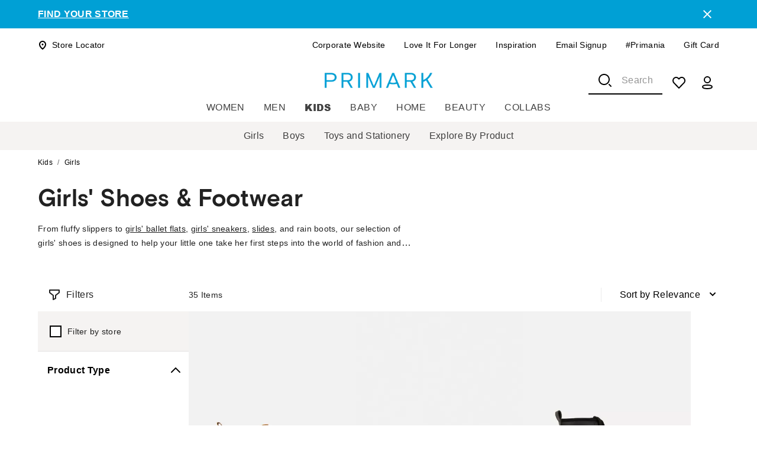

--- FILE ---
content_type: application/javascript; charset=UTF-8
request_url: https://www.primark.com/_next/static/chunks/9845.22bb6dc42b99524e.js
body_size: 9440
content:
var br_data={};"use strict";(self.webpackChunk_N_E=self.webpackChunk_N_E||[]).push([[9845],{20558:(e,l,t)=>{t.d(l,{F:()=>d,Y:()=>a});var i=function(e){return e.AT="AT",e.BE="BE",e.CZ="CZ",e.DE="DE",e.ES="ES",e.FR="FR",e.IE="IE",e.US="US",e.NL="NL",e.PL="PL",e.GB="GB",e.PT="PT",e.SI="SI",e.IT="IT",e.SK="SK",e.RO="RO",e}({}),n=t(95155);t(12115);var o=t(15608);let r=new Intl.DisplayNames(["en"],{type:"region"}),d={[i.AT]:{title:r.of(i.AT),icon:e=>(0,n.jsxs)(o.V,{width:"24",height:"24",fill:"none",viewBox:"0 0 24 24",...e,children:[(0,n.jsx)("rect",{x:"1.25",y:"4.25",width:"21.5",height:"15.5",rx:"1.75",fill:"white",stroke:"#F5F5F5",strokeWidth:"0.5"}),(0,n.jsx)("path",{fillRule:"evenodd",clipRule:"evenodd",d:"M1 9.33333H23V4H1V9.33333Z",fill:"#F64253"}),(0,n.jsx)("path",{fillRule:"evenodd",clipRule:"evenodd",d:"M1 20H23V14.6667H1V20Z",fill:"#F64253"})]}),currencySymbol:"€"},[i.BE]:{title:r.of(i.BE),icon:e=>(0,n.jsxs)(o.V,{width:"24",height:"24",fill:"none",viewBox:"0 0 24 24",...e,children:[(0,n.jsx)("rect",{x:"1",y:"4",width:"22",height:"16",rx:"2",fill:"white"}),(0,n.jsx)("rect",{x:"11.4762",y:"4",width:"11.5238",height:"16",fill:"#FF4453"}),(0,n.jsx)("path",{fillRule:"evenodd",clipRule:"evenodd",d:"M1 20H8.33333V4H1V20Z",fill:"#262626"}),(0,n.jsx)("path",{fillRule:"evenodd",clipRule:"evenodd",d:"M8.33331 20H15.6666V4H8.33331V20Z",fill:"#FFCF3C"})]}),currencySymbol:"€"},[i.CZ]:{title:r.of(i.CZ),icon:e=>(0,n.jsxs)(o.V,{width:"24",height:"24",fill:"none",viewBox:"0 0 24 24",...e,children:[(0,n.jsx)("rect",{x:"1.25",y:"4.25",width:"21.5",height:"15.5",rx:"1.75",fill:"white",stroke:"#F5F5F5",strokeWidth:"0.5"}),(0,n.jsx)("path",{fillRule:"evenodd",clipRule:"evenodd",d:"M1 20H23V12H1V20Z",fill:"#E8252A"}),(0,n.jsx)("path",{fillRule:"evenodd",clipRule:"evenodd",d:"M1 4L11.4762 12L1 20V4Z",fill:"#17579E"})]}),currencySymbol:"Kč"},[i.DE]:{title:r.of(i.DE),icon:e=>(0,n.jsxs)(o.V,{width:"24",height:"24",fill:"none",viewBox:"0 0 24 24",...e,children:[(0,n.jsx)("rect",{x:"1",y:"4",width:"22",height:"16",rx:"2",fill:"white"}),(0,n.jsx)("path",{fillRule:"evenodd",clipRule:"evenodd",d:"M1 9.33333H23V4H1V9.33333Z",fill:"#262626"}),(0,n.jsx)("g",{filter:"url(#filter0_d)",children:(0,n.jsx)("path",{fillRule:"evenodd",clipRule:"evenodd",d:"M1 14.6667H23V9.33333H1V14.6667Z",fill:"#F01515"})}),(0,n.jsx)("g",{filter:"url(#filter1_d)",children:(0,n.jsx)("path",{fillRule:"evenodd",clipRule:"evenodd",d:"M1 20H23V14.6667H1V20Z",fill:"#FFD521"})}),(0,n.jsxs)("defs",{children:[(0,n.jsxs)("filter",{id:"filter0_d",x:"1",y:"9.33333",width:"22",height:"5.33333",filterUnits:"userSpaceOnUse",colorInterpolationFilters:"sRGB",children:[(0,n.jsx)("feFlood",{floodOpacity:"0",result:"BackgroundImageFix"}),(0,n.jsx)("feColorMatrix",{in:"SourceAlpha",type:"matrix",values:"0 0 0 0 0 0 0 0 0 0 0 0 0 0 0 0 0 0 127 0",result:"hardAlpha"}),(0,n.jsx)("feOffset",{}),(0,n.jsx)("feColorMatrix",{type:"matrix",values:"0 0 0 0 0 0 0 0 0 0 0 0 0 0 0 0 0 0 0.06 0"}),(0,n.jsx)("feBlend",{mode:"normal",in2:"BackgroundImageFix",result:"effect1_dropShadow"}),(0,n.jsx)("feBlend",{mode:"normal",in:"SourceGraphic",in2:"effect1_dropShadow",result:"shape"})]}),(0,n.jsxs)("filter",{id:"filter1_d",x:"1",y:"14.6667",width:"22",height:"5.33333",filterUnits:"userSpaceOnUse",colorInterpolationFilters:"sRGB",children:[(0,n.jsx)("feFlood",{floodOpacity:"0",result:"BackgroundImageFix"}),(0,n.jsx)("feColorMatrix",{in:"SourceAlpha",type:"matrix",values:"0 0 0 0 0 0 0 0 0 0 0 0 0 0 0 0 0 0 127 0",result:"hardAlpha"}),(0,n.jsx)("feOffset",{}),(0,n.jsx)("feColorMatrix",{type:"matrix",values:"0 0 0 0 0 0 0 0 0 0 0 0 0 0 0 0 0 0 0.06 0"}),(0,n.jsx)("feBlend",{mode:"normal",in2:"BackgroundImageFix",result:"effect1_dropShadow"}),(0,n.jsx)("feBlend",{mode:"normal",in:"SourceGraphic",in2:"effect1_dropShadow",result:"shape"})]})]})]}),currencySymbol:"€"},[i.ES]:{title:r.of(i.ES),icon:e=>(0,n.jsxs)(o.V,{width:"24",height:"24",fill:"none",viewBox:"0 0 24 24",...e,children:[(0,n.jsx)("rect",{x:"1",y:"4",width:"22",height:"16",rx:"2",fill:"white"}),(0,n.jsx)("path",{fillRule:"evenodd",clipRule:"evenodd",d:"M1 8H23V4H1V8Z",fill:"#DD172C"}),(0,n.jsx)("path",{fillRule:"evenodd",clipRule:"evenodd",d:"M1 20H23V16H1V20Z",fill:"#DD172C"}),(0,n.jsx)("path",{fillRule:"evenodd",clipRule:"evenodd",d:"M1 16H23V8H1V16Z",fill:"#FFD133"}),(0,n.jsx)("path",{fillRule:"evenodd",clipRule:"evenodd",d:"M6.76196 11.3333H7.80958V11.8571H6.76196V11.3333Z",fill:"#FFEDB1"}),(0,n.jsx)("path",{d:"M5.84474 11.5039C5.82855 11.3095 5.98191 11.1429 6.17693 11.1429H7.34691C7.54192 11.1429 7.69528 11.3095 7.67909 11.5039L7.56435 12.8807C7.52958 13.298 7.1807 13.619 6.76192 13.619C6.34313 13.619 5.99426 13.298 5.95948 12.8807L5.84474 11.5039Z",stroke:"#A41517",strokeWidth:"0.666667"}),(0,n.jsx)("path",{fillRule:"evenodd",clipRule:"evenodd",d:"M5.71423 11.8571H7.80947V12.381H7.28566L6.76185 13.4286L6.23804 12.381H5.71423V11.8571Z",fill:"#A41517"}),(0,n.jsx)("rect",{x:"4.14282",y:"10.2857",width:"1.04762",height:"3.66667",rx:"0.52381",fill:"#A41517"}),(0,n.jsx)("rect",{x:"8.33337",y:"10.2857",width:"1.04762",height:"3.66667",rx:"0.523809",fill:"#A41517"}),(0,n.jsx)("path",{d:"M5.71423 10.0762C5.71423 9.61333 6.08946 9.2381 6.55233 9.2381H6.97138C7.43424 9.2381 7.80947 9.61333 7.80947 10.0762C7.80947 10.1919 7.71566 10.2857 7.59995 10.2857H5.92376C5.80804 10.2857 5.71423 10.1919 5.71423 10.0762Z",fill:"#A41517"})]}),currencySymbol:"€"},[i.FR]:{title:r.of(i.FR),icon:e=>(0,n.jsxs)(o.V,{width:"24",height:"24",fill:"none",viewBox:"0 0 24 24",...e,children:[(0,n.jsx)("rect",{x:"1.25",y:"4.25",width:"21.5",height:"15.5",rx:"1.75",fill:"white",stroke:"#F5F5F5",strokeWidth:"0.5"}),(0,n.jsx)("rect",{x:"15.6667",y:"4",width:"7.33333",height:"16",fill:"#F44653"}),(0,n.jsx)("path",{fillRule:"evenodd",clipRule:"evenodd",d:"M1 20H8.33333V4H1V20Z",fill:"#1035BB"})]}),currencySymbol:"€"},[i.IE]:{title:r.of(i.IE),icon:e=>(0,n.jsxs)(o.V,{width:"24",height:"24",fill:"none",viewBox:"0 0 24 24",...e,children:[(0,n.jsx)("rect",{x:"1.25",y:"4.25",width:"21.5",height:"15.5",rx:"1.75",fill:"white",stroke:"#F5F5F5",strokeWidth:"0.5"}),(0,n.jsx)("rect",{x:"15.6667",y:"4",width:"7.33333",height:"16",fill:"#FF8515"}),(0,n.jsx)("path",{fillRule:"evenodd",clipRule:"evenodd",d:"M1 20H8.33333V4H1V20Z",fill:"#07BB59"})]}),currencySymbol:"€"},[i.US]:{title:r.of(i.US),icon:e=>(0,n.jsxs)(o.V,{width:"24",height:"24",fill:"none",viewBox:"0 0 24 24",...e,children:[(0,n.jsx)("rect",{x:"1",y:"4",width:"22",height:"16",fill:"white"}),(0,n.jsx)("path",{fillRule:"evenodd",clipRule:"evenodd",d:"M23 4H1V5.06667H23V4ZM23 6.13333H1V7.2H23V6.13333ZM1 8.26667H23V9.33333H1V8.26667ZM23 10.4H1V11.4667H23V10.4ZM1 12.5333H23V13.6H1V12.5333ZM23 14.6667H1V15.7333H23V14.6667ZM1 16.8H23V17.8667H1V16.8ZM23 18.9333H1V20H23V18.9333Z",fill:"#D02F44"}),(0,n.jsx)("rect",{x:"1",y:"4",width:"9.42857",height:"7.47",fill:"#46467F"}),(0,n.jsx)("path",{fillRule:"evenodd",clipRule:"evenodd",d:"M3.09523 5.57142C3.09523 5.86071 2.86071 6.09523 2.57142 6.09523C2.28212 6.09523 2.04761 5.86071 2.04761 5.57142C2.04761 5.28212 2.28212 5.04761 2.57142 5.04761C2.86071 5.04761 3.09523 5.28212 3.09523 5.57142ZM5.19046 5.57142C5.19046 5.86071 4.95595 6.09523 4.66666 6.09523C4.37736 6.09523 4.14285 5.86071 4.14285 5.57142C4.14285 5.28212 4.37736 5.04761 4.66666 5.04761C4.95595 5.04761 5.19046 5.28212 5.19046 5.57142ZM6.76189 6.09523C7.05119 6.09523 7.2857 5.86071 7.2857 5.57142C7.2857 5.28212 7.05119 5.04761 6.76189 5.04761C6.4726 5.04761 6.23808 5.28212 6.23808 5.57142C6.23808 5.86071 6.4726 6.09523 6.76189 6.09523ZM9.38094 5.57142C9.38094 5.86071 9.14642 6.09523 8.85713 6.09523C8.56784 6.09523 8.33332 5.86071 8.33332 5.57142C8.33332 5.28212 8.56784 5.04761 8.85713 5.04761C9.14642 5.04761 9.38094 5.28212 9.38094 5.57142ZM3.61904 7.14285C3.90833 7.14285 4.14285 6.90833 4.14285 6.61904C4.14285 6.32974 3.90833 6.09523 3.61904 6.09523C3.32974 6.09523 3.09523 6.32974 3.09523 6.61904C3.09523 6.90833 3.32974 7.14285 3.61904 7.14285ZM6.23808 6.61904C6.23808 6.90833 6.00357 7.14285 5.71427 7.14285C5.42498 7.14285 5.19046 6.90833 5.19046 6.61904C5.19046 6.32974 5.42498 6.09523 5.71427 6.09523C6.00357 6.09523 6.23808 6.32974 6.23808 6.61904ZM7.80951 7.14285C8.0988 7.14285 8.33332 6.90833 8.33332 6.61904C8.33332 6.32974 8.0988 6.09523 7.80951 6.09523C7.52022 6.09523 7.2857 6.32974 7.2857 6.61904C7.2857 6.90833 7.52022 7.14285 7.80951 7.14285ZM9.38094 7.66666C9.38094 7.95595 9.14642 8.19046 8.85713 8.19046C8.56784 8.19046 8.33332 7.95595 8.33332 7.66666C8.33332 7.37736 8.56784 7.14285 8.85713 7.14285C9.14642 7.14285 9.38094 7.37736 9.38094 7.66666ZM6.76189 8.19046C7.05119 8.19046 7.2857 7.95595 7.2857 7.66666C7.2857 7.37736 7.05119 7.14285 6.76189 7.14285C6.4726 7.14285 6.23808 7.37736 6.23808 7.66666C6.23808 7.95595 6.4726 8.19046 6.76189 8.19046ZM5.19046 7.66666C5.19046 7.95595 4.95595 8.19046 4.66666 8.19046C4.37736 8.19046 4.14285 7.95595 4.14285 7.66666C4.14285 7.37736 4.37736 7.14285 4.66666 7.14285C4.95595 7.14285 5.19046 7.37736 5.19046 7.66666ZM2.57142 8.19046C2.86071 8.19046 3.09523 7.95595 3.09523 7.66666C3.09523 7.37736 2.86071 7.14285 2.57142 7.14285C2.28212 7.14285 2.04761 7.37736 2.04761 7.66666C2.04761 7.95595 2.28212 8.19046 2.57142 8.19046ZM4.14285 8.71427C4.14285 9.00357 3.90833 9.23808 3.61904 9.23808C3.32974 9.23808 3.09523 9.00357 3.09523 8.71427C3.09523 8.42498 3.32974 8.19046 3.61904 8.19046C3.90833 8.19046 4.14285 8.42498 4.14285 8.71427ZM5.71427 9.23808C6.00357 9.23808 6.23808 9.00357 6.23808 8.71427C6.23808 8.42498 6.00357 8.19046 5.71427 8.19046C5.42498 8.19046 5.19046 8.42498 5.19046 8.71427C5.19046 9.00357 5.42498 9.23808 5.71427 9.23808ZM8.33332 8.71427C8.33332 9.00357 8.0988 9.23808 7.80951 9.23808C7.52022 9.23808 7.2857 9.00357 7.2857 8.71427C7.2857 8.42498 7.52022 8.19046 7.80951 8.19046C8.0988 8.19046 8.33332 8.42498 8.33332 8.71427ZM8.85713 10.2857C9.14642 10.2857 9.38094 10.0512 9.38094 9.76189C9.38094 9.4726 9.14642 9.23808 8.85713 9.23808C8.56784 9.23808 8.33332 9.4726 8.33332 9.76189C8.33332 10.0512 8.56784 10.2857 8.85713 10.2857ZM7.2857 9.76189C7.2857 10.0512 7.05119 10.2857 6.76189 10.2857C6.4726 10.2857 6.23808 10.0512 6.23808 9.76189C6.23808 9.4726 6.4726 9.23808 6.76189 9.23808C7.05119 9.23808 7.2857 9.4726 7.2857 9.76189ZM4.66666 10.2857C4.95595 10.2857 5.19046 10.0512 5.19046 9.76189C5.19046 9.4726 4.95595 9.23808 4.66666 9.23808C4.37736 9.23808 4.14285 9.4726 4.14285 9.76189C4.14285 10.0512 4.37736 10.2857 4.66666 10.2857ZM3.09523 9.76189C3.09523 10.0512 2.86071 10.2857 2.57142 10.2857C2.28212 10.2857 2.04761 10.0512 2.04761 9.76189C2.04761 9.4726 2.28212 9.23808 2.57142 9.23808C2.86071 9.23808 3.09523 9.4726 3.09523 9.76189Z",fill:"url(#paint0_linear)"}),(0,n.jsx)("defs",{children:(0,n.jsxs)("linearGradient",{id:"paint0_linear",x1:"2.04761",y1:"5.04761",x2:"2.04761",y2:"10.2857",gradientUnits:"userSpaceOnUse",children:[(0,n.jsx)("stop",{stopColor:"white"}),(0,n.jsx)("stop",{offset:"1",stopColor:"#F0F0F0"})]})})]}),currencySymbol:"€"},[i.NL]:{title:r.of(i.NL),icon:e=>(0,n.jsxs)(o.V,{width:"24",height:"24",fill:"none",viewBox:"0 0 24 24",...e,children:[(0,n.jsx)("rect",{x:"1.25",y:"4.25",width:"21.5",height:"15.5",rx:"1.75",fill:"white",stroke:"#F5F5F5",strokeWidth:"0.5"}),(0,n.jsx)("path",{fillRule:"evenodd",clipRule:"evenodd",d:"M1 9.33333H23V4H1V9.33333Z",fill:"#CA2B39"}),(0,n.jsx)("path",{fillRule:"evenodd",clipRule:"evenodd",d:"M1 20H23V14.6667H1V20Z",fill:"#2C56A2"})]}),currencySymbol:"€"},[i.PL]:{title:r.of(i.PL),icon:e=>(0,n.jsxs)(o.V,{width:"24",height:"24",fill:"none",viewBox:"0 0 24 24",...e,children:[(0,n.jsx)("rect",{x:"1.25",y:"4.25",width:"21.5",height:"15.5",rx:"1.75",fill:"white",stroke:"#F5F5F5",strokeWidth:"0.5"}),(0,n.jsx)("path",{fillRule:"evenodd",clipRule:"evenodd",d:"M1 20H23V11.4667H1V20Z",fill:"#EB2A50"})]}),currencySymbol:"zł"},[i.GB]:{title:r.of(i.GB),icon:e=>(0,n.jsxs)(o.V,{width:"24",height:"24",fill:"none",viewBox:"0 0 24 24",...e,children:[(0,n.jsx)("rect",{x:"1",y:"4",width:"22",height:"16",rx:"2",fill:"white"}),(0,n.jsx)("mask",{id:"mask0",style:{maskType:"alpha"},maskUnits:"userSpaceOnUse",x:"1",y:"4",width:"22",height:"16",children:(0,n.jsx)("rect",{x:"1",y:"4",width:"22",height:"16",rx:"2",fill:"white"})}),(0,n.jsxs)("g",{mask:"url(#mask0)",children:[(0,n.jsx)("rect",{x:"1",y:"4",width:"22",height:"16",fill:"#0A17A7"}),(0,n.jsx)("path",{fillRule:"evenodd",clipRule:"evenodd",d:"M-0.00764823 2.46683L9.38096 8.91466V2.93332H14.6191V8.91466L24.0077 2.46683L25.1793 4.23544L17.7564 9.33332H23V14.6667H17.7564L25.1793 19.7645L24.0077 21.5331L14.6191 15.0853V21.0667H9.38096V15.0853L-0.00764835 21.5331L-1.17929 19.7645L6.24366 14.6667H1.00001V9.33332H6.24366L-1.17929 4.23544L-0.00764823 2.46683Z",fill:"white"}),(0,n.jsx)("path",{d:"M15.6677 9.06575L25.6191 2.39999",stroke:"#DB1F35",strokeWidth:"0.666667",strokeLinecap:"round"}),(0,n.jsx)("path",{d:"M16.7243 14.958L25.6452 21.0803",stroke:"#DB1F35",strokeWidth:"0.666667",strokeLinecap:"round"}),(0,n.jsx)("path",{d:"M7.29006 9.04836L-2.01517 2.66321",stroke:"#DB1F35",strokeWidth:"0.666667",strokeLinecap:"round"}),(0,n.jsx)("path",{d:"M8.29931 14.8839L-2.01517 21.8484",stroke:"#DB1F35",strokeWidth:"0.666667",strokeLinecap:"round"}),(0,n.jsx)("path",{fillRule:"evenodd",clipRule:"evenodd",d:"M1 13.6H10.4286V20H13.5714V13.6H23V10.4H13.5714V4H10.4286V10.4H1V13.6Z",fill:"#E6273E"})]})]}),currencySymbol:"\xa3"},[i.PT]:{title:r.of(i.PT),icon:e=>(0,n.jsxs)(o.V,{width:"24",height:"24",fill:"none",viewBox:"0 0 24 24",...e,children:[(0,n.jsx)("rect",{x:"1",y:"4",width:"22",height:"16",rx:"2",fill:"white"}),(0,n.jsx)("rect",{x:"1",y:"4",width:"22",height:"16",fill:"#FF2936"}),(0,n.jsx)("path",{fillRule:"evenodd",clipRule:"evenodd",d:"M1 20H9.38095V4H1V20Z",fill:"#128415"}),(0,n.jsx)("path",{d:"M9.381 14.8571C10.9064 14.8571 12.1429 13.6206 12.1429 12.0952C12.1429 10.5699 10.9064 9.33333 9.381 9.33333C7.85565 9.33333 6.6191 10.5699 6.6191 12.0952C6.6191 13.6206 7.85565 14.8571 9.381 14.8571Z",stroke:"#FAF94F",strokeWidth:"1.33333"}),(0,n.jsx)("path",{fillRule:"evenodd",clipRule:"evenodd",d:"M8.33337 10.8571C8.33337 10.673 8.48261 10.5238 8.66671 10.5238H10.0953C10.2794 10.5238 10.4286 10.673 10.4286 10.8571V12.619C10.4286 13.1976 9.95958 13.6667 9.38099 13.6667C8.80241 13.6667 8.33337 13.1976 8.33337 12.619V10.8571Z",fill:"white"}),(0,n.jsx)("path",{fillRule:"evenodd",clipRule:"evenodd",d:"M9.38099 12.6191C9.67028 12.6191 9.9048 11.8607 9.9048 11.5714C9.9048 11.2821 9.67028 11.0476 9.38099 11.0476C9.0917 11.0476 8.85718 11.2821 8.85718 11.5714C8.85718 11.8607 9.0917 12.6191 9.38099 12.6191Z",fill:"#1D50B5"})]}),currencySymbol:"€"},[i.SI]:{title:r.of(i.SI),icon:e=>(0,n.jsxs)(o.V,{width:"24",height:"24",fill:"none",viewBox:"0 0 24 24",...e,children:[(0,n.jsx)("rect",{x:"1.25",y:"4.25",width:"21.5",height:"15.5",rx:"1.75",fill:"white",stroke:"#F5F5F5",strokeWidth:"0.5"}),(0,n.jsx)("path",{fillRule:"evenodd",clipRule:"evenodd",d:"M1 8.72142H5.19048V7.6738C5.19048 7.6738 5.9995 7.14999 6.7619 7.14999C7.52431 7.14999 8.26312 7.6738 8.26312 7.6738V8.72142H23V14H1V8.72142ZM7.80952 9.76904C7.80952 10.3476 7.34049 10.8167 6.7619 10.8167C6.18332 10.8167 5.71429 10.3476 5.71429 9.76904C5.71429 9.19046 6.18332 8.72142 6.7619 8.72142C7.34049 8.72142 7.80952 9.19046 7.80952 9.76904Z",fill:"#0C47B7"}),(0,n.jsx)("g",{filter:"url(#filter0_d)",children:(0,n.jsx)("path",{fillRule:"evenodd",clipRule:"evenodd",d:"M1 20H23V14H1V20Z",fill:"#E53B35"})}),(0,n.jsx)("defs",{children:(0,n.jsxs)("filter",{id:"filter0_d",x:"1",y:"14",width:"22",height:"6",filterUnits:"userSpaceOnUse",colorInterpolationFilters:"sRGB",children:[(0,n.jsx)("feFlood",{floodOpacity:"0",result:"BackgroundImageFix"}),(0,n.jsx)("feColorMatrix",{in:"SourceAlpha",type:"matrix",values:"0 0 0 0 0 0 0 0 0 0 0 0 0 0 0 0 0 0 127 0",result:"hardAlpha"}),(0,n.jsx)("feOffset",{}),(0,n.jsx)("feColorMatrix",{type:"matrix",values:"0 0 0 0 0 0 0 0 0 0 0 0 0 0 0 0 0 0 0.06 0"}),(0,n.jsx)("feBlend",{mode:"normal",in2:"BackgroundImageFix",result:"effect1_dropShadow"}),(0,n.jsx)("feBlend",{mode:"normal",in:"SourceGraphic",in2:"effect1_dropShadow",result:"shape"})]})})]}),currencySymbol:"€"},[i.IT]:{title:r.of(i.IT),icon:e=>(0,n.jsxs)(o.V,{width:"24",height:"24",fill:"none",viewBox:"0 0 24 24",...e,children:[(0,n.jsx)("rect",{x:"1.25",y:"4.25",width:"21.5",height:"15.5",rx:"1.75",fill:"white",stroke:"#F5F5F5",strokeWidth:"0.5"}),(0,n.jsx)("rect",{x:"15.6667",y:"4",width:"7.33333",height:"16",fill:"#E43D4C"}),(0,n.jsx)("path",{fillRule:"evenodd",clipRule:"evenodd",d:"M1 20H8.33333V4H1V20Z",fill:"#1BB65D"})]}),currencySymbol:"€"},[i.SK]:{title:r.of(i.SK),icon:e=>(0,n.jsxs)(o.V,{width:"24",height:"24",fill:"none",viewBox:"0 0 450 300",...e,children:[(0,n.jsx)("rect",{width:"450",height:"300",fill:"#fff"}),(0,n.jsx)("rect",{width:"450",height:"200",y:"100",fill:"#0038a8"}),(0,n.jsx)("rect",{width:"450",height:"100",y:"200",fill:"#ce1126"}),(0,n.jsx)("path",{d:"M 77.80214,70.519375 C 71.75774,70.977285 73.463095,78.307065 72.713075,82.46923 C 70.581035,111.15021 67.63598,140.75688 76.39564,168.69063 C 83.30531,191.23482 99.81871,209.83941 119.82913,221.838 C 124.75435,224.57723 129.55176,228.01768 134.99952,229.50002 C 140.70281,227.90093 145.74124,224.31012 150.887,221.39337 C 170.58257,209.40799 186.77278,190.9538 193.6034,168.69063 C 202.49837,140.28969 199.33114,110.20194 197.17536,81.05622 C 196.86141,77.045825 197.46604,70.08556 191.54167,70.519375 C 153.62849,70.519375 115.71532,70.519375 77.80214,70.519375 z",fill:"rgb(255, 255, 255)",fillOpacity:"1",fillRule:"evenodd",stroke:"none",strokeWidth:"1pt",strokeLinecap:"butt",strokeLinejoin:"miter",strokeOpacity:"1",id:"path19697"}),(0,n.jsx)("g",{transform:"matrix(0.5, 0, 0, 0.5, -4.95224e-05, 150)",id:"g1376",children:(0,n.jsxs)("g",{id:"g1388",children:[(0,n.jsx)("path",{d:"M 270.00013,-150.00033 L 270.00013,149.98108 C 131.27111,82.770984 146.4401,-28.549958 155.59324,-150.00033 L 270.00013,-150.00033 z M 270.00013,-150.00033 L 270.00013,149.98108 C 408.72916,82.770984 393.56016,-28.549958 384.40702,-150.00033 L 270.00013,-150.00033 z",fill:"rgb(206, 17, 38)",fillOpacity:"1",fillRule:"evenodd",stroke:"none",strokeWidth:"1pt",strokeLinecap:"butt",strokeLinejoin:"miter",strokeOpacity:"1",id:"path919"}),(0,n.jsxs)("g",{id:"g1366",children:[(0,n.jsx)("path",{d:"M 286.19947,-67.713266 C 300.79888,-67.713266 315.67885,-65.05409 329.99774,-62.219101 C 325.75976,-76.125053 325.75976,-84.622415 329.99774,-98.528367 C 315.67885,-95.693378 300.79888,-93.034202 286.19947,-93.034202 L 253.80076,-93.034202 C 239.20135,-93.034202 224.32138,-95.693378 210.00249,-98.528367 C 214.24047,-84.622415 214.24047,-76.125053 210.00249,-62.219101 C 224.32138,-65.05409 239.20135,-67.713266 253.80076,-67.713266 L 286.19947,-67.713266 z ",fill:"rgb(255, 255, 255)",fillOpacity:"1",fillRule:"evenodd",stroke:"none",strokeWidth:"1pt",strokeLinecap:"butt",strokeLinejoin:"miter",strokeOpacity:"1",id:"path3412"}),(0,n.jsx)("path",{d:"M 298.79901,-13.082153 C 313.39842,-13.082153 328.27839,-10.422978 342.59728,-7.5879882 C 338.35928,-21.49394 338.35928,-29.991302 342.59728,-43.897254 C 328.27839,-41.062265 313.39842,-38.403089 298.79901,-38.403089 L 241.20127,-38.403089 C 226.60186,-38.403089 211.7219,-41.062265 197.40301,-43.897254 C 201.64099,-29.991302 201.64099,-21.49394 197.40301,-7.5879882 C 211.7219,-10.422978 226.60186,-13.082153 241.20127,-13.082153 L 298.79901,-13.082153 z ",fill:"rgb(255, 255, 255)",fillOpacity:"1",fillRule:"evenodd",stroke:"none",strokeWidth:"1pt",strokeLinecap:"butt",strokeLinejoin:"miter",strokeOpacity:"1",id:"path5897"}),(0,n.jsx)("path",{d:"M 251.75613,-138.50378 C 254.60434,-124.25132 257.27591,-109.44045 257.27591,-94.908773 L 257.27591,90.87762 L 282.71491,90.87762 L 282.71491,-94.908773 C 282.71491,-109.44043 285.38648,-124.25134 288.23469,-138.50378 C 274.2639,-134.28545 265.72692,-134.28546 251.75613,-138.50378 z ",fill:"rgb(255, 255, 255)",fillOpacity:"1",fillRule:"evenodd",stroke:"none",strokeWidth:"1pt",strokeLinecap:"butt",strokeLinejoin:"miter",strokeOpacity:"1",id:"path10868"}),(0,n.jsxs)("g",{transform:"matrix(1.91992, 0, 0, 1.91101, -89.9903, -1145.43)",fill:"rgb(0, 56, 168)",fillOpacity:"1",id:"g16515",children:[(0,n.jsx)("path",{d:"M 157.5,623.34375 C 148.93543,623.34375 142,630.27919 142,638.84375 C 142,639.49669 142.10906,640.11818 142.1875,640.75 C 145.17278,645.1791 148.66482,649.42813 152.6875,653.53125 C 154.21295,654.03309 155.80728,654.375 157.5,654.375 C 166.06457,654.375 173.03125,647.40831 173.03125,638.84375 C 173.03125,630.27919 166.06457,623.34375 157.5,623.34375 z ",fillRule:"evenodd",stroke:"none",strokeWidth:"1pt",strokeLinecap:"butt",strokeLinejoin:"miter",strokeOpacity:"1",id:"path13976"}),(0,n.jsx)("path",{d:"M 187.5,614.1875 C 176.61185,614.1875 167.78125,623.04937 167.78125,633.9375 C 167.78125,644.82564 176.61186,653.65622 187.5,653.65625 C 198.38815,653.65625 207.21874,644.82564 207.21875,633.9375 C 207.21875,623.04936 198.38815,614.18747 187.5,614.1875 z ",fillRule:"evenodd",stroke:"none",strokeWidth:"1pt",strokeLinecap:"butt",strokeLinejoin:"miter",strokeOpacity:"1",id:"path15884"}),(0,n.jsx)("path",{d:"M 217.5,623.34375 C 208.93543,623.34375 202,630.27919 202,638.84375 C 202,647.40831 208.93544,654.375 217.5,654.375 C 219.19272,654.375 220.78705,654.03309 222.3125,653.53125 C 226.34603,649.41706 229.85303,645.16064 232.84375,640.71875 C 232.9197,640.09681 233.03125,639.48609 233.03125,638.84375 C 233.03125,630.27919 226.06458,623.34375 217.5,623.34375 z ",fillRule:"evenodd",stroke:"none",strokeWidth:"1pt",strokeLinecap:"butt",strokeLinejoin:"miter",strokeOpacity:"1",id:"path15882"}),(0,n.jsx)("path",{d:"M 144.625,644.125 C 154.09998,656.84337 167.7248,668.24983 187.5,677.875 C 207.27521,668.24983 220.90002,656.84337 230.375,644.125 L 144.625,644.125 z ",fillRule:"evenodd",stroke:"none",strokeWidth:"1pt",strokeLinecap:"butt",strokeLinejoin:"miter",strokeOpacity:"1",id:"path15876"})]})]})]})})]}),currencySymbol:"€"},[i.RO]:{title:r.of(i.RO),icon:e=>(0,n.jsxs)(o.V,{width:"24",height:"24",fill:"none",viewBox:"0 0 24 24",...e,children:[(0,n.jsx)("rect",{x:"1.25",y:"4.25",width:"21.5",height:"15.5",rx:"1.75",fill:"#FCD116"}),(0,n.jsx)("rect",{x:"15.6667",y:"4",width:"7.33333",height:"16",fill:"#CE1126"}),(0,n.jsx)("path",{fillRule:"evenodd",clipRule:"evenodd",d:"M1 20H8.33333V4H1V20Z",fill:"#0047AB"})]}),currencySymbol:"LEI"}},s="CountrySelector",a={icon:"".concat(s,"-icon"),currentCountryLabel:"".concat(s,"-currentCountryLabel"),downIcon:"".concat(s,"-downIcon"),item:"".concat(s,"-item"),countryLabel:"".concat(s,"-countryLabel")}},28248:(e,l,t)=>{t.d(l,{re:()=>o});var i=t(95155);t(12115);var n=t(15608);let o=e=>(0,i.jsx)(n.V,{width:"24",height:"24",fill:"none",viewBox:"0 0 24 24",...e,children:(0,i.jsx)("path",{d:"M5 9L12 16L19 9",stroke:"currentColor",strokeWidth:"2",strokeLinecap:"round"})})},49845:(e,l,t)=>{t.r(l),t.d(l,{Footer:()=>ea});var i=t(95155),n=t(12115),o=t(80357),r=t(32703),d=t(66088),s=t(67909),a=t(20063),c=t(86190),u=t(83755),p=t(86174),h=t(35259),x=t(58289),f=t(86091),v=t(49634),g=t(24608),C=t(7690),y=t(39881),j=t(80317),m=t(49714),k=t(9985);let w=(0,m.Ay)(d.A)(()=>({display:"flex",justifyContent:"center",background:k.X5,color:k.F9,padding:14})),b=e=>{let{copyrightText:l}=e;return(0,i.jsx)(w,{children:(0,i.jsx)(j.A,{variant:"body2",...(0,y.u)("copyright"),children:l})})};var L=t(29518),V=t(41008),R=t(94164),A=t(62269),H=t(87987);let M={anchor:"".concat("LinkItem","-anchor")},S=(0,m.Ay)(V.Ay)(e=>{let{theme:l}=e;return{cursor:"pointer",padding:0,marginBottom:l.spacing(2),"&:has([data-disabled=true])":{pointerEvents:"none"},["& .".concat(M.anchor)]:{textDecoration:"none","& .MuiTypography-caption":{fontSize:14}}}}),F=e=>{var l,t,o;let{link:r,target:d}=e,{locale:s}=(0,a.useParams)(),{shouldDisableLink:c}=(0,H.i)(null!=(t=null==r?void 0:r.url)?t:"",s),u=null==r||null==(l=r.label)?void 0:l.replace(" ","-").toLowerCase(),p=(null==r?void 0:r.url)==="#cookies",h=(0,n.useCallback)(e=>{var l,t;e.preventDefault(),e.stopPropagation(),null==(t=OneTrust)||null==(l=t.ToggleInfoDisplay)||l.call(t)},[]),x=(0,n.useCallback)(e=>{p&&h(e)},[p,h]);return(0,i.jsx)(S,{...(0,y.u)("link"),id:"footer-link-".concat(u),children:(0,i.jsx)(A.S,{className:M.anchor,href:null!=(o=null==r?void 0:r.url)?o:"",target:d,children:(0,i.jsx)(j.A,{onClick:x,variant:"caption",...c&&{role:"presentation"},children:null==r?void 0:r.label})})})},B="GroupedLinksColumn",Z={headline:"".concat(B,"-headline"),countrySelector:"".concat(B,"-countrySelector")};var I=t(41272);let O=(0,m.Ay)(d.A)(e=>{let{theme:l}=e,t=(0,I.a6)(l);return{["& .".concat(Z.headline)]:{marginBottom:l.spacing(4)},["& .".concat(Z.countrySelector)]:{maxWidth:240,display:"none",[t.BREAKPOINT_LARGE_DESKTOP]:{display:"flex"}}}}),W=e=>{let{headline:l,links:t,selectedCountry:n,setSelectedCountry:r,showCountrySelector:d,countries:s,title:a,description:c,shouldOpenAllLinksInNewTab:u,selectedLanguage:p}=e,h=null==l?void 0:l.replace(" ","-").toLowerCase(),x="footer-title-".concat(h);return(0,i.jsx)(O,{component:"nav",size:{lg:4,md:4,sm:4},...(0,y.u)("footer-links-group"),id:"footer-links-group-".concat(h),"aria-labelledby":x,children:(0,i.jsxs)(o.A,{children:[(0,i.jsx)(j.A,{variant:"body1",component:"h2",className:Z.headline,id:x,...(0,y.u)("title"),children:null==l?void 0:l.toUpperCase()}),(0,i.jsxs)(L.A,{sx:{p:0},children:[(0,i.jsx)(V.Ay,{sx:{p:0}}),null==t?void 0:t.map((e,l)=>(0,i.jsx)(F,{link:null==e?void 0:e.link,target:u?"_blank":void 0},l))]}),d&&(0,i.jsx)(o.A,{sx:{mt:5},children:(0,i.jsx)(R.CountrySelector,{className:Z.countrySelector,value:n,selectedLanguage:p,onChange:r,countries:s,title:a,description:c})})]})})};var N=t(78120),E=t(24251),D=t(77524);let T=(0,m.Ay)(d.A)(e=>{let{theme:l}=e;return{padding:l.spacing(0)}}),_=e=>{let{headline:l,links:t,shouldOpenAllLinksInNewTab:n}=e,o=null==l?void 0:l.replace(" ","-").toLowerCase();return(0,i.jsx)(T,{size:{xs:12,sm:12},id:"footer-accordion-section-".concat(o),children:(0,i.jsxs)(N.A,{children:[(0,i.jsx)(D.A,{children:(0,i.jsx)(j.A,{children:null==l?void 0:l.toUpperCase()})}),(0,i.jsx)(E.A,{children:(0,i.jsx)(L.A,{sx:{p:0},children:null==t?void 0:t.map((e,l)=>(0,i.jsx)(F,{link:null==e?void 0:e.link,target:n?"_blank":void 0},l))})})]})})},P=(0,m.Ay)(d.A)(e=>{let{theme:l}=e;return{".MuiAccordionSummary-root":{paddingRight:"1px"},[l.breakpoints.up("md")]:{marginBottom:l.spacing(8)},[l.breakpoints.up(l.breakpoints.values.sm+140)]:{display:"none"}}}),z=(0,m.Ay)(d.A)(e=>{let{theme:l}=e;return{[l.breakpoints.up("md")]:{marginBottom:l.spacing(8)},display:"none",[l.breakpoints.up(l.breakpoints.values.sm+140)]:{display:"flex"}}}),G=e=>{let{groupedLinks:l,selectedCountry:t,setSelectedCountry:n,countries:o,title:r,description:d,shouldOpenAllLinksInNewTab:s,selectedLanguage:a}=e;return(0,i.jsxs)(i.Fragment,{children:[(0,i.jsx)(P,{size:{xs:12},id:"footer-mobile-grouped-links",children:null==l?void 0:l.map((e,l)=>(0,i.jsx)(_,{headline:e.headline,links:e.links,shouldOpenAllLinksInNewTab:s},l))}),(0,i.jsx)(z,{size:{lg:12},id:"footer-grouped-links",children:null==l?void 0:l.map((e,l)=>(0,i.jsx)(W,{headline:e.headline,links:e.links,selectedCountry:t,selectedLanguage:a,setSelectedCountry:n,showCountrySelector:0===l,countries:o,title:r,description:d,shouldOpenAllLinksInNewTab:s},l))})]})};var U=t(52619),K=t.n(U),Y=t(94700),J=t(8878),X=t(74927);let q="SocialNetworkLinks",Q={link:"".concat(q,"-link"),iconWrap:"".concat(q,"-iconWrap"),iconItem:"".concat(q,"-iconItem"),list:"".concat(q,"-list")},$=(0,m.Ay)(d.A)(e=>{let{theme:l}=e;return{marginBottom:l.spacing(2),[l.breakpoints.only("md")]:{marginBottom:l.spacing(4)},[l.breakpoints.up("lg")]:{marginBottom:l.spacing(6.5)},["& .".concat(Q.list)]:{display:"flex",justifyContent:"space-between",padding:0,li:{width:"auto",padding:0}},["& .".concat(Q.link)]:{color:k.X5,display:"block",width:24,height:24},["& .".concat(Q.iconWrap)]:{width:24,height:24},["& .".concat(Q.iconItem)]:{width:"100%"}}}),ee=e=>{let{socialLinks:l}=e;return(0,i.jsx)($,{size:{xs:10,sm:6,md:5,lg:4},...(0,y.u)("social-links-group"),id:"social-links-group",children:(0,i.jsx)(L.A,{className:Q.list,children:l.map(e=>{var l,t,n,r,d;return(0,i.jsx)(V.Ay,{...(0,y.u)("social-link"),children:(0,i.jsx)(K(),{href:null!=(r=null==e?void 0:e.url)?r:"",passHref:!0,className:Q.link,target:"_blank",rel:"noreferrer",title:null!=(d=null==e?void 0:e.label)?d:"",children:(0,i.jsx)(o.A,{className:Q.iconWrap,children:(0,i.jsx)(Y._,{className:Q.iconItem,src:(0,X.A)(null==e||null==(l=e.props)?void 0:l.source),alt:(0,J.J)(null==e||null==(t=e.props)?void 0:t.alt,!0),title:(0,J.J)(null==e||null==(n=e.props)?void 0:n.title),width:24,height:24})})})},null==e?void 0:e.url)})})})},el="Footer",et={container:"".concat(el,"-container"),contentWrapper:"".concat(el,"-contentWrapper"),evergageData:"".concat(el,"-evergageData")};var ei=t(44977);let en=(e,l)=>{var t;return null==e||null==(t=e.children)?void 0:t.find(e=>(null==e?void 0:e.component)===l)},eo=(0,m.Ay)(o.A)(e=>{let{theme:l}=e;return{paddingTop:l.spacing(4),[l.breakpoints.up("xs")]:{["& .".concat(et.contentWrapper)]:{paddingRight:l.spacing(2)}},[l.breakpoints.up("sm")]:{paddingTop:l.spacing(4),["& .".concat(et.contentWrapper)]:{paddingRight:l.spacing(3)}},[l.breakpoints.up("md")]:{paddingTop:l.spacing(6)},[l.breakpoints.up("lg")]:{paddingTop:l.spacing(8)},background:k.F9,["& ".concat(et.evergageData)]:{visibility:"hidden"}}}),er=(0,m.Ay)(d.A)(e=>{let{theme:l}=e;return{[(0,I.a6)(l).BREAKPOINT_LARGE_DESKTOP]:{display:"none"}}}),ed=(0,s.default)(async()=>(0,g.l)(Promise.resolve().then(t.bind(t,94164)),"CountrySelector"),{loadableGenerated:{webpack:()=>[94164]}}),es=(0,s.default)(async()=>(0,g.l)(t.e(3832).then(t.bind(t,63832)),"ShoppingListPopup"),{loadableGenerated:{webpack:()=>[63832]}}),ea=e=>{var l,t,s,g,j,m,k,w,L,V,R,A,H,M,S,F,B,Z,I,O,W;let N=(0,n.useMemo)(()=>(e=>{var l,t,i,n,o,r,d,s,a,c,u;if(!e)return null;let p={countrySelector:en(e,ei.k.COUNTRY_SELECTOR),footerSocialLinks:en(e,ei.k.FOOTER_SOCIAL_LINKS),footerNav:en(e,ei.k.FOOTER_NAV),copyright:en(e,ei.k.COPYRIGHT)};return{countriesData:{countries:null==(t=p.countrySelector)||null==(l=t.children)?void 0:l.map(e=>null==e?void 0:e.props),countrySelectorHeader:{...null==(i=p.countrySelector)?void 0:i.props}},socialLinks:null==(o=p.footerSocialLinks)||null==(n=o.children)?void 0:n.map(e=>{var l,t;return{...null==e||null==(l=e.props)?void 0:l.link,...null==e||null==(t=e.props)?void 0:t.icon}}),footerNav:null!=(c=null==(d=p.footerNav)||null==(r=d.children)?void 0:r.reduce((e,l)=>{var t,i,n;return[...e,{headline:null!=(n=null==l||null==(t=l.props)?void 0:t.title)?n:void 0,links:null==l||null==(i=l.children)?void 0:i.map(e=>{var l;return null!=(l=null==e?void 0:e.props)?l:void 0})}]},[]))?c:void 0,copyright:null!=(u=null==(a=p.copyright)||null==(s=a.props)?void 0:s.title)?u:void 0}})(e),[e]),{account:E}=null!=(A=(0,n.useContext)(p.c))?A:{},{isLimitPopupOpen:D,handleClosePopup:T}=null!=(H=(0,n.useContext)(f.W))?H:{},_=(0,n.useContext)(h.S),P=(0,a.usePathname)(),{locale:z}=(0,a.useParams)(),U=(0,C.XH)(z),K=(0,v.g)(z),[Y,J]=(0,n.useState)(K),[X,q]=(0,n.useState)(U);(0,n.useEffect)(()=>{J(K),q(U)},[K,U]);let Q=(0,n.useMemo)(()=>P.includes(u.BV.PROFILE),[P]),$=(0,n.useCallback)((e,l)=>{var t,i,n,o,r,d;J(null!=e?e:null);let s=null==N||null==(i=N.countriesData)||null==(t=i.countries)?void 0:t.find(t=>(null==t?void 0:t.countryKey)===e&&l===(null==t?void 0:t.languageCode));if("string"==typeof(null==s||null==(n=s.link)?void 0:n.url)&&(null==s||null==(o=s.link)?void 0:o.url.includes("http"))&&"string"==typeof(null==s||null==(r=s.link)?void 0:r.url))return void open(s.link.url,"_self");if("string"==typeof(null==s?void 0:s.languageCode)){q(null==s?void 0:s.languageCode);let e="string"==typeof(null==s?void 0:s.countryKey)?(0,C.WA)(null==s?void 0:s.languageCode,null==s?void 0:s.countryKey):c.Xn;open("".concat(null==(d=window)?void 0:d.location.origin,"/").concat(e),"_self")}},[null==N||null==(l=N.countriesData)?void 0:l.countries]);return(0,i.jsxs)(eo,{...(0,y.u)("footer"),component:"footer",id:"footer",role:"contentinfo",children:[(0,i.jsx)(r.A,{className:et.container,children:(0,i.jsxs)(d.A,{className:et.contentWrapper,container:!0,sx:{justifyContent:"center"},children:[(0,i.jsx)(ee,{socialLinks:null!=(M=null==N?void 0:N.socialLinks)?M:[]}),(0,i.jsx)(G,{groupedLinks:null!=(S=null==N?void 0:N.footerNav)?S:[],selectedCountry:null!=Y?Y:void 0,selectedLanguage:X,setSelectedCountry:$,countries:null!=(F=null==N||null==(t=N.countriesData)?void 0:t.countries)?F:[],title:null!=(B=null==N||null==(g=N.countriesData)||null==(s=g.countrySelectorHeader)?void 0:s.title)?B:void 0,description:null!=(Z=null==N||null==(m=N.countriesData)||null==(j=m.countrySelectorHeader)?void 0:j.description)?Z:void 0,shouldOpenAllLinksInNewTab:Q}),(0,i.jsx)(er,{size:{xs:12},id:"country-selector",children:(0,i.jsx)(o.A,{sx:{mt:1,mb:4},children:(0,i.jsx)(ed,{countries:null==N||null==(k=N.countriesData)?void 0:k.countries,value:null!=Y?Y:void 0,selectedLanguage:X,onChange:$,title:null!=(I=null==N||null==(L=N.countriesData)||null==(w=L.countrySelectorHeader)?void 0:w.title)?I:void 0,description:null!=(O=null==N||null==(R=N.countriesData)||null==(V=R.countrySelectorHeader)?void 0:V.description)?O:void 0,testAutomationId:"country-selector-popup-button-mobile"})})})]})}),(0,i.jsx)(b,{copyrightText:null!=(W=null==N?void 0:N.copyright)?W:""}),(0,i.jsx)(es,{open:D,handlerClosePopup:T,title:null==_?void 0:_[x.x.LimitationModalWindowTitle],description:null==_?void 0:_[x.x.LimitationModalWindowDescription],buttonText:null==_?void 0:_[x.x.LimitationModalWindowOkButton]}),E&&(0,i.jsx)(o.A,{className:et.evergageData,"data-evergage-email":null==E?void 0:E.email,"data-evergage-user-id":null==E?void 0:E.personContactId,"data-cs-mask":!0})]})}},86091:(e,l,t)=>{t.d(l,{W:()=>i});let i=t(12115).createContext(void 0)},94164:(e,l,t)=>{t.r(l),t.d(l,{CountrySelector:()=>A});var i=t(95155),n=t(12115),o=t(80357),r=t(80317),d=t(94700),s=t(8878),a=t(39881),c=t(28248),u=t(74927),p=t(24288),h=t(29518),x=t(23405),f=t(33868),v=t(91588);let g="CountrySelectorPopup",C={popup:"".concat(g,"-popup"),closeButton:"".concat(g,"-close-button"),title:"".concat(g,"-title"),description:"".concat(g,"-description"),countryItemWrap:"".concat(g,"-country-item-wrap"),countryItem:"".concat(g,"-country-item"),icon:"".concat(g,"-icon")};var y=t(94238),j=t(49714),m=t(41272);let k=(0,j.Ay)(y.Ay)(e=>{let{theme:l}=e,{BREAKPOINT_TABLET:t,BREAKPOINT_DESKTOP:i}=(0,m.a6)(l);return{["& .".concat(C.popup)]:{padding:l.spacing(7,2,0),[t]:{padding:l.spacing(7,4,0)},[i]:{padding:l.spacing(4,6,0)}},["& .".concat(C.countryItemWrap)]:{paddingLeft:l.spacing(1),paddingTop:0},["& .".concat(C.countryItem)]:{display:"flex",padding:0,...l.typography.body2,"&:focus-visible":{outline:"none"}},["& .".concat(C.title)]:{marginBottom:l.spacing(2)},["& .".concat(C.description)]:{marginBottom:l.spacing(2),maxWidth:"389px"},["& .".concat(C.closeButton)]:{position:"absolute",top:l.spacing(1),left:l.spacing(.5),[t]:{left:l.spacing(2.2)},[i]:{left:"auto",top:l.spacing(1.5),right:l.spacing(3.5)}},["& .".concat(C.icon)]:{marginRight:l.spacing(1),display:"flex",alignItems:"center","& img":{width:"22px",height:"16px"}}}}),w=e=>{let{title:l,description:t,isOpen:n,onClick:c,onClose:g,countries:y,className:j}=e,m="country-selector-popup",w=(0,f.A)("(max-width:700px)");return(0,i.jsxs)(k,{className:j,anchor:w?"bottom":"right",open:n,onClose:()=>null==g?void 0:g(!1),slotProps:{paper:{className:C.popup,role:"dialog","aria-modal":!0,"aria-labelledby":m}},...(0,a.u)("country-selector-popup"),children:[(0,i.jsx)(p.A,{className:C.closeButton,color:"inherit","aria-label":"close",autoFocus:!0,onClick:()=>null==g?void 0:g(!1),...(0,a.u)("country-selector-popup-close-button"),size:"large",children:(0,i.jsx)(v.P,{})}),(0,i.jsx)(r.A,{variant:"h4",className:C.title,id:m,children:l}),(0,i.jsx)(r.A,{variant:"body1",className:C.description,children:t}),(0,i.jsx)(h.A,{className:C.countryItemWrap,children:null==y?void 0:y.map(e=>{var l;let{countryKey:t,image:n,link:r,languageCode:p}=e;return(0,i.jsx)(x.A,{value:null!=t?t:void 0,className:C.countryItem,onClick:()=>null==c?void 0:c(null!=t?t:void 0,null!=p?p:void 0),children:(0,i.jsxs)(o.A,{tabIndex:0,onKeyDown:e=>{"Enter"===e.key&&(null==c||c(null!=t?t:void 0,null!=p?p:void 0))},className:C.countryItem,...(0,a.u)("country-selector-".concat(t)),children:[(0,i.jsx)(o.A,{className:C.icon,children:(0,i.jsx)(d._,{src:(0,u.A)(null!=(l=null==n?void 0:n.source)?l:void 0),alt:(0,s.J)(null==n?void 0:n.alt,!0),title:(0,s.J)(null==n?void 0:n.title)})}),null==r?void 0:r.label]})},"".concat(t,"-").concat(null==r?void 0:r.label))})})]})};var b=t(20558),L=t(64647),V=t(9985);let R=(0,j.Ay)(L.A)(e=>{let{theme:l}=e,{BREAKPOINT_WIDE_DESKTOP:t}=(0,m.a6)(l);return{border:"1px solid rgba(0, 0, 0, 0.23)",height:"48px",display:"flex",alignItems:"center",paddingLeft:l.spacing(1.7),color:V.X5,cursor:"pointer",width:"100%",[t]:{maxWidth:"240px"},"&:hover":{borderColor:V.X5},["& .".concat(b.Y.icon)]:{marginRight:l.spacing(1),display:"flex",alignItems:"center","& img":{width:"22px",height:"16px"}},["& .".concat(b.Y.currentCountryLabel)]:{whiteSpace:"nowrap",flex:1},["& .".concat(b.Y.downIcon)]:{pointerEvents:"none",marginTop:"5px"},["& .".concat(b.Y.item)]:{display:"flex",alignItems:"center"},["& .".concat(b.Y.countryLabel)]:{display:"none"}}}),A=e=>{var l,t,p,h,x,f;let{value:v,onChange:g,countries:C,className:y,title:j,description:m,selectedLanguage:k,testAutomationId:L}=e,[V,A]=(0,n.useState)(!1),H=(0,n.useMemo)(()=>null==C?void 0:C.find(e=>{var l,t;return(null==v?void 0:v.toLowerCase())===(null==e||null==(l=e.countryKey)?void 0:l.toLowerCase())&&(null==k?void 0:k.toLowerCase())===(null==e||null==(t=e.languageCode)?void 0:t.toLowerCase())}),[C,k,v]),M=(0,n.useCallback)(e=>{A(e)},[]),S=(0,n.useCallback)((e,l)=>{g&&(g(e,l),A(!1))},[g]);return(0,i.jsxs)(i.Fragment,{children:[(0,i.jsxs)(R,{onClick:()=>M(!0),className:y,tabIndex:0,...(0,a.u)(null!=L?L:"country-selector-popup-button"),id:"country-selector-popup-button","aria-label":"".concat(null==H||null==(l=H.link)?void 0:l.label,", click to change the country"),children:[(0,i.jsx)(o.A,{className:b.Y.icon,children:(0,i.jsx)(d._,{src:(0,u.A)(null!=(f=null==H||null==(t=H.image)?void 0:t.source)?f:void 0),alt:(0,s.J)(null==H||null==(p=H.image)?void 0:p.alt,!0),title:(0,s.J)(null==H||null==(h=H.image)?void 0:h.title)})}),(0,i.jsx)(r.A,{variant:"body1",className:b.Y.currentCountryLabel,children:null==H||null==(x=H.link)?void 0:x.label}),(0,i.jsx)(o.A,{className:b.Y.downIcon,children:(0,i.jsx)(c.re,{})})]}),(0,i.jsx)(w,{title:j,description:m,onClick:S,onClose:M,countries:C,value:v,className:y,isOpen:V})]})}}}]);
//# sourceMappingURL=9845.22bb6dc42b99524e.js.map

--- FILE ---
content_type: application/javascript; charset=UTF-8
request_url: https://www.primark.com/_next/static/chunks/3070.e723ca4eb4e7ebc3.js
body_size: 1605
content:
var br_data={};"use strict";(self.webpackChunk_N_E=self.webpackChunk_N_E||[]).push([[3070],{53070:(r,e,o)=>{o.r(e),o.d(e,{SideMenu:()=>d});var t=o(95155);o(12115);var a=o(39881),n=o(5503);let p={drawer:"".concat("SlideMenu","-drawer")};var i=o(94238),l=o(49714),s=o(41272);let c=(0,l.Ay)(i.Ay)(r=>{let{theme:e}=r,o=(0,s.a6)(e);return{["& .".concat(p.drawer)]:{width:"100%",[o.BREAKPOINT_TABLET]:{width:400}}}}),d=r=>{let{logo:e,isOpen:o,onClose:i,isSearchOpen:l,onSearchOpen:s,children:d}=r;return(0,t.jsxs)(c,{slotProps:{paper:{className:p.drawer,...(0,a.u)("side-menu")}},anchor:"left",open:o,onClose:i,children:[(0,t.jsx)(n.N,{logo:e,isMenuOpen:o,onMenuOpen:i,isSearchOpen:l,onSearchOpen:s}),d]})}},94238:(r,e,o)=>{o.d(e,{Ay:()=>T});var t=o(12115),a=o(99484),n=o(37659),p=o(36786),i=o(53466),l=o(449),s=o(75970),c=o(70462),d=o(35934),h=o(49714),u=o(25789),m=o(62257),A=o(57179),f=o(13053),v=o(81421);function y(r){return(0,v.Ay)("MuiDrawer",r)}(0,f.A)("MuiDrawer",["root","docked","paper","anchorLeft","anchorRight","anchorTop","anchorBottom","paperAnchorLeft","paperAnchorRight","paperAnchorTop","paperAnchorBottom","paperAnchorDockedLeft","paperAnchorDockedRight","paperAnchorDockedTop","paperAnchorDockedBottom","modal"]);var k=o(29791),w=o(92414),x=o(95155);let g=(r,e)=>{let{ownerState:o}=r;return[e.root,("permanent"===o.variant||"persistent"===o.variant)&&e.docked,e.modal]},b=(0,h.Ay)(i.A,{name:"MuiDrawer",slot:"Root",overridesResolver:g})((0,m.A)(r=>{let{theme:e}=r;return{zIndex:(e.vars||e).zIndex.drawer}})),P=(0,h.Ay)("div",{shouldForwardProp:d.A,name:"MuiDrawer",slot:"Docked",skipVariantsResolver:!1,overridesResolver:g})({flex:"0 0 auto"}),D=(0,h.Ay)(s.A,{name:"MuiDrawer",slot:"Paper",overridesResolver:(r,e)=>{let{ownerState:o}=r;return[e.paper,e["paperAnchor".concat((0,c.A)(o.anchor))],"temporary"!==o.variant&&e["paperAnchorDocked".concat((0,c.A)(o.anchor))]]}})((0,m.A)(r=>{let{theme:e}=r;return{overflowY:"auto",display:"flex",flexDirection:"column",height:"100%",flex:"1 0 auto",zIndex:(e.vars||e).zIndex.drawer,WebkitOverflowScrolling:"touch",position:"fixed",top:0,outline:0,variants:[{props:{anchor:"left"},style:{left:0}},{props:{anchor:"top"},style:{top:0,left:0,right:0,height:"auto",maxHeight:"100%"}},{props:{anchor:"right"},style:{right:0}},{props:{anchor:"bottom"},style:{top:"auto",left:0,bottom:0,right:0,height:"auto",maxHeight:"100%"}},{props:r=>{let{ownerState:e}=r;return"left"===e.anchor&&"temporary"!==e.variant},style:{borderRight:"1px solid ".concat((e.vars||e).palette.divider)}},{props:r=>{let{ownerState:e}=r;return"top"===e.anchor&&"temporary"!==e.variant},style:{borderBottom:"1px solid ".concat((e.vars||e).palette.divider)}},{props:r=>{let{ownerState:e}=r;return"right"===e.anchor&&"temporary"!==e.variant},style:{borderLeft:"1px solid ".concat((e.vars||e).palette.divider)}},{props:r=>{let{ownerState:e}=r;return"bottom"===e.anchor&&"temporary"!==e.variant},style:{borderTop:"1px solid ".concat((e.vars||e).palette.divider)}}]}})),M={left:"right",right:"left",top:"down",bottom:"up"},T=t.forwardRef(function(r,e){let o=(0,A.b)({props:r,name:"MuiDrawer"}),i=(0,u.A)(),s=(0,p.I)(),d={enter:i.transitions.duration.enteringScreen,exit:i.transitions.duration.leavingScreen},{anchor:h="left",BackdropProps:m,children:f,className:v,elevation:g=16,hideBackdrop:T=!1,ModalProps:{BackdropProps:R,...N}={},onClose:j,open:B=!1,PaperProps:S={},SlideProps:I,TransitionComponent:O,transitionDuration:_=d,variant:C="temporary",slots:E={},slotProps:L={},...z}=o,F=t.useRef(!1);t.useEffect(()=>{F.current=!0},[]);let H=function(r,e){let{direction:o}=r;return"rtl"===o&&["left","right"].includes(e)?M[e]:e}({direction:s?"rtl":"ltr"},h),q={...o,anchor:h,elevation:g,open:B,variant:C,...z},K=(r=>{let{classes:e,anchor:o,variant:t}=r,a={root:["root","anchor".concat((0,c.A)(o))],docked:[("permanent"===t||"persistent"===t)&&"docked"],modal:["modal"],paper:["paper","paperAnchor".concat((0,c.A)(o)),"temporary"!==t&&"paperAnchorDocked".concat((0,c.A)(o))]};return(0,n.A)(a,y,e)})(q),V={slots:{transition:O,...E},slotProps:{paper:S,transition:I,...L,backdrop:(0,w.A)(L.backdrop||{...m,...R},{transitionDuration:_})}},[W,Y]=(0,k.A)("root",{ref:e,elementType:b,className:(0,a.A)(K.root,K.modal,v),shouldForwardComponentProp:!0,ownerState:q,externalForwardedProps:{...V,...z,...N},additionalProps:{open:B,onClose:j,hideBackdrop:T,slots:{backdrop:V.slots.backdrop},slotProps:{backdrop:V.slotProps.backdrop}}}),[G,J]=(0,k.A)("paper",{elementType:D,shouldForwardComponentProp:!0,className:(0,a.A)(K.paper,S.className),ownerState:q,externalForwardedProps:V,additionalProps:{elevation:"temporary"===C?g:0,square:!0,..."temporary"===C&&{role:"dialog","aria-modal":"true"}}}),[Q,U]=(0,k.A)("docked",{elementType:P,ref:e,className:(0,a.A)(K.root,K.docked,v),ownerState:q,externalForwardedProps:V,additionalProps:z}),[X,Z]=(0,k.A)("transition",{elementType:l.A,ownerState:q,externalForwardedProps:V,additionalProps:{in:B,direction:M[H],timeout:_,appear:F.current}}),$=(0,x.jsx)(G,{...J,children:f});if("permanent"===C)return(0,x.jsx)(Q,{...U,children:$});let rr=(0,x.jsx)(X,{...Z,children:$});return"persistent"===C?(0,x.jsx)(Q,{...U,children:rr}):(0,x.jsx)(W,{...Y,children:rr})})}}]);
//# sourceMappingURL=3070.e723ca4eb4e7ebc3.js.map

--- FILE ---
content_type: application/javascript; charset=UTF-8
request_url: https://www.primark.com/_next/static/chunks/2578-b007736793b937d4.js
body_size: 8903
content:
var br_data={};(self.webpackChunk_N_E=self.webpackChunk_N_E||[]).push([[2578],{1007:(e,t,r)=>{"use strict";r.d(t,{A:()=>i,y:()=>a});var n=r(13053),o=r(81421);function a(e){return(0,o.Ay)("MuiTypography",e)}let i=(0,n.A)("MuiTypography",["root","h1","h2","h3","h4","h5","h6","subtitle1","subtitle2","body1","body2","inherit","button","caption","overline","alignLeft","alignRight","alignCenter","alignJustify","noWrap","gutterBottom","paragraph"])},8186:e=>{e.exports=function(){}},10883:(e,t,r)=>{var n=r(95918),o=r(57716),a=r(71624),i=r(32438);e.exports=function(e){return function(t){var r=o(t=i(t))?a(t):void 0,u=r?r[0]:t.charAt(0),s=r?n(r,1).join(""):t.slice(1);return u[e]()+s}}},17045:(e,t)=>{"use strict";Object.defineProperty(t,"__esModule",{value:!0}),Object.defineProperty(t,"errorOnce",{enumerable:!0,get:function(){return r}});let r=e=>{}},24025:(e,t,r)=>{"use strict";r.d(t,{A:()=>n});let n=(0,r(70369).Ay)()},25789:(e,t,r)=>{"use strict";r.d(t,{A:()=>i}),r(12115);var n=r(57915),o=r(94575),a=r(15370);function i(){let e=(0,n.A)(o.A);return e[a.A]||e}},28568:(e,t,r)=>{e.exports=r(10883)("toUpperCase")},32703:(e,t,r)=>{"use strict";r.d(t,{A:()=>v});var n=r(12115),o=r(71240),a=r(81421),i=r(37659),u=r(42183),s=r(65253),l=r(24025),c=r(36600),p=r(95155);let f=(0,c.A)(),d=(0,l.A)("div",{name:"MuiContainer",slot:"Root",overridesResolver:(e,t)=>{let{ownerState:r}=e;return[t.root,t["maxWidth".concat((0,u.A)(String(r.maxWidth)))],r.fixed&&t.fixed,r.disableGutters&&t.disableGutters]}}),h=e=>(0,s.A)({props:e,name:"MuiContainer",defaultTheme:f});var y=r(70462),m=r(49714),g=r(57179);let v=function(){let e=arguments.length>0&&void 0!==arguments[0]?arguments[0]:{},{createStyledComponent:t=d,useThemeProps:r=h,componentName:s="MuiContainer"}=e,l=t(e=>{let{theme:t,ownerState:r}=e;return{width:"100%",marginLeft:"auto",boxSizing:"border-box",marginRight:"auto",...!r.disableGutters&&{paddingLeft:t.spacing(2),paddingRight:t.spacing(2),[t.breakpoints.up("sm")]:{paddingLeft:t.spacing(3),paddingRight:t.spacing(3)}}}},e=>{let{theme:t,ownerState:r}=e;return r.fixed&&Object.keys(t.breakpoints.values).reduce((e,r)=>{let n=t.breakpoints.values[r];return 0!==n&&(e[t.breakpoints.up(r)]={maxWidth:"".concat(n).concat(t.breakpoints.unit)}),e},{})},e=>{let{theme:t,ownerState:r}=e;return{..."xs"===r.maxWidth&&{[t.breakpoints.up("xs")]:{maxWidth:Math.max(t.breakpoints.values.xs,444)}},...r.maxWidth&&"xs"!==r.maxWidth&&{[t.breakpoints.up(r.maxWidth)]:{maxWidth:"".concat(t.breakpoints.values[r.maxWidth]).concat(t.breakpoints.unit)}}}});return n.forwardRef(function(e,t){let n=r(e),{className:c,component:f="div",disableGutters:d=!1,fixed:h=!1,maxWidth:y="lg",classes:m,...g}=n,v={...n,component:f,disableGutters:d,fixed:h,maxWidth:y},b=((e,t)=>{let{classes:r,fixed:n,disableGutters:o,maxWidth:s}=e,l={root:["root",s&&"maxWidth".concat((0,u.A)(String(s))),n&&"fixed",o&&"disableGutters"]};return(0,i.A)(l,e=>(0,a.Ay)(t,e),r)})(v,s);return(0,p.jsx)(l,{as:f,ownerState:v,className:(0,o.A)(b.root,c),ref:t,...g})})}({createStyledComponent:(0,m.Ay)("div",{name:"MuiContainer",slot:"Root",overridesResolver:(e,t)=>{let{ownerState:r}=e;return[t.root,t["maxWidth".concat((0,y.A)(String(r.maxWidth)))],r.fixed&&t.fixed,r.disableGutters&&t.disableGutters]}}),useThemeProps:e=>(0,g.b)({props:e,name:"MuiContainer"})})},33078:(e,t)=>{"use strict";function r(e){let t={};for(let[r,n]of e.entries()){let e=t[r];void 0===e?t[r]=n:Array.isArray(e)?e.push(n):t[r]=[e,n]}return t}function n(e){return"string"==typeof e?e:("number"!=typeof e||isNaN(e))&&"boolean"!=typeof e?"":String(e)}function o(e){let t=new URLSearchParams;for(let[r,o]of Object.entries(e))if(Array.isArray(o))for(let e of o)t.append(r,n(e));else t.set(r,n(o));return t}function a(e){for(var t=arguments.length,r=Array(t>1?t-1:0),n=1;n<t;n++)r[n-1]=arguments[n];for(let t of r){for(let r of t.keys())e.delete(r);for(let[r,n]of t.entries())e.append(r,n)}return e}Object.defineProperty(t,"__esModule",{value:!0}),!function(e,t){for(var r in t)Object.defineProperty(e,r,{enumerable:!0,get:t[r]})}(t,{assign:function(){return a},searchParamsToUrlQuery:function(){return r},urlQueryToSearchParams:function(){return o}})},37440:(e,t,r)=>{"use strict";r.d(t,{A:()=>j});var n=r(12115),o=r(99484),a=r(37659),i=r(38835),u=r(70462),s=r(49714),l=r(25789),c=r(62257),p=r(94040),f=r(57179),d=r(80317),h=r(13053),y=r(81421);function m(e){return(0,y.Ay)("MuiLink",e)}let g=(0,h.A)("MuiLink",["root","underlineNone","underlineHover","underlineAlways","button","focusVisible"]);var v=r(1245),b=r(87123),x=r(95155);let A={primary:!0,secondary:!0,error:!0,info:!0,success:!0,warning:!0,textPrimary:!0,textSecondary:!0,textDisabled:!0},C=(0,s.Ay)(d.A,{name:"MuiLink",slot:"Root",overridesResolver:(e,t)=>{let{ownerState:r}=e;return[t.root,t["underline".concat((0,u.A)(r.underline))],"button"===r.component&&t.button]}})((0,c.A)(e=>{let{theme:t}=e;return{variants:[{props:{underline:"none"},style:{textDecoration:"none"}},{props:{underline:"hover"},style:{textDecoration:"none","&:hover":{textDecoration:"underline"}}},{props:{underline:"always"},style:{textDecoration:"underline","&:hover":{textDecorationColor:"inherit"}}},{props:e=>{let{underline:t,ownerState:r}=e;return"always"===t&&"inherit"!==r.color},style:{textDecorationColor:"var(--Link-underlineColor)"}},{props:e=>{let{underline:t,ownerState:r}=e;return"always"===t&&"inherit"===r.color},style:t.colorSpace?{textDecorationColor:t.alpha("currentColor",.4)}:null},...Object.entries(t.palette).filter((0,p.A)()).map(e=>{let[r]=e;return{props:{underline:"always",color:r},style:{"--Link-underlineColor":t.alpha((t.vars||t).palette[r].main,.4)}}}),{props:{underline:"always",color:"textPrimary"},style:{"--Link-underlineColor":t.alpha((t.vars||t).palette.text.primary,.4)}},{props:{underline:"always",color:"textSecondary"},style:{"--Link-underlineColor":t.alpha((t.vars||t).palette.text.secondary,.4)}},{props:{underline:"always",color:"textDisabled"},style:{"--Link-underlineColor":(t.vars||t).palette.text.disabled}},{props:{component:"button"},style:{position:"relative",WebkitTapHighlightColor:"transparent",backgroundColor:"transparent",outline:0,border:0,margin:0,borderRadius:0,padding:0,cursor:"pointer",userSelect:"none",verticalAlign:"middle",MozAppearance:"none",WebkitAppearance:"none","&::-moz-focus-inner":{borderStyle:"none"},["&.".concat(g.focusVisible)]:{outline:"auto"}}}]}})),j=n.forwardRef(function(e,t){let r=(0,f.b)({props:e,name:"MuiLink"}),s=(0,l.A)(),{className:c,color:p="primary",component:d="a",onBlur:h,onFocus:y,TypographyClasses:g,underline:j="always",variant:w="inherit",sx:O,...R}=r,[P,S]=n.useState(!1),k={...r,color:p,component:d,focusVisible:P,underline:j,variant:w},_=(e=>{let{classes:t,component:r,focusVisible:n,underline:o}=e,i={root:["root","underline".concat((0,u.A)(o)),"button"===r&&"button",n&&"focusVisible"]};return(0,a.A)(i,m,t)})(k);return(0,x.jsx)(C,{color:p,className:(0,o.A)(_.root,c),classes:g,component:d,onBlur:e=>{(0,i.A)(e.target)||S(!1),h&&h(e)},onFocus:e=>{(0,i.A)(e.target)&&S(!0),y&&y(e)},ref:t,ownerState:k,variant:w,...R,sx:[...void 0===A[p]?[{color:p}]:[],...Array.isArray(O)?O:[O]],style:{...R.style,..."always"===j&&"inherit"!==p&&!A[p]&&{"--Link-underlineColor":(e=>{let{theme:t,ownerState:r}=e,n=r.color;if("colorSpace"in t&&t.colorSpace){let e=(0,v.Yn)(t,"palette.".concat(n,".main"))||(0,v.Yn)(t,"palette.".concat(n))||r.color;return t.alpha(e,.4)}let o=(0,v.Yn)(t,"palette.".concat(n,".main"),!1)||(0,v.Yn)(t,"palette.".concat(n),!1)||r.color,a=(0,v.Yn)(t,"palette.".concat(n,".mainChannel"))||(0,v.Yn)(t,"palette.".concat(n,"Channel"));return"vars"in t&&a?"rgba(".concat(a," / 0.4)"):(0,b.X4)(o,.4)})({theme:s,ownerState:k})}}})})},37659:(e,t,r)=>{"use strict";function n(e,t,r){let n={};for(let o in e){let a=e[o],i="",u=!0;for(let e=0;e<a.length;e+=1){let n=a[e];n&&(i+=(!0===u?"":" ")+t(n),u=!1,r&&r[n]&&(i+=" "+r[n]))}n[o]=i}return n}r.d(t,{A:()=>n})},38208:e=>{e.exports=function(e){return e.split("")}},38835:(e,t,r)=>{"use strict";function n(e){try{return e.matches(":focus-visible")}catch(e){}return!1}r.d(t,{A:()=>n})},46174:(e,t,r)=>{"use strict";r.d(t,{A:()=>o});var n=r(6911);function o(e){let{theme:t,name:r,props:o}=e;return t&&t.components&&t.components[r]&&t.components[r].defaultProps?(0,n.A)(t.components[r].defaultProps,o):o}},47670:(e,t,r)=>{"use strict";Object.defineProperty(t,"__esModule",{value:!0}),!function(e,t){for(var r in t)Object.defineProperty(e,r,{enumerable:!0,get:t[r]})}(t,{formatUrl:function(){return a},formatWithValidation:function(){return u},urlObjectKeys:function(){return i}});let n=r(49417)._(r(33078)),o=/https?|ftp|gopher|file/;function a(e){let{auth:t,hostname:r}=e,a=e.protocol||"",i=e.pathname||"",u=e.hash||"",s=e.query||"",l=!1;t=t?encodeURIComponent(t).replace(/%3A/i,":")+"@":"",e.host?l=t+e.host:r&&(l=t+(~r.indexOf(":")?"["+r+"]":r),e.port&&(l+=":"+e.port)),s&&"object"==typeof s&&(s=String(n.urlQueryToSearchParams(s)));let c=e.search||s&&"?"+s||"";return a&&!a.endsWith(":")&&(a+=":"),e.slashes||(!a||o.test(a))&&!1!==l?(l="//"+(l||""),i&&"/"!==i[0]&&(i="/"+i)):l||(l=""),u&&"#"!==u[0]&&(u="#"+u),c&&"?"!==c[0]&&(c="?"+c),""+a+l+(i=i.replace(/[?#]/g,encodeURIComponent))+(c=c.replace("#","%23"))+u}let i=["auth","hash","host","hostname","href","path","pathname","port","protocol","query","search","slashes"];function u(e){return a(e)}},52619:(e,t,r)=>{"use strict";Object.defineProperty(t,"__esModule",{value:!0}),!function(e,t){for(var r in t)Object.defineProperty(e,r,{enumerable:!0,get:t[r]})}(t,{default:function(){return m},useLinkStatus:function(){return v}});let n=r(49417),o=r(95155),a=n._(r(12115)),i=r(47670),u=r(46752),s=r(83011),l=r(62296),c=r(96058);r(94781);let p=r(63499),f=r(58607),d=r(11807);r(17045);let h=r(66048);function y(e){return"string"==typeof e?e:(0,i.formatUrl)(e)}function m(e){var t;let r,n,i,[m,v]=(0,a.useOptimistic)(p.IDLE_LINK_STATUS),b=(0,a.useRef)(null),{href:x,as:A,children:C,prefetch:j=null,passHref:w,replace:O,shallow:R,scroll:P,onClick:S,onMouseEnter:k,onTouchStart:_,legacyBehavior:L=!1,onNavigate:E,ref:U,unstable_dynamicOnHover:M,...T}=e;r=C,L&&("string"==typeof r||"number"==typeof r)&&(r=(0,o.jsx)("a",{children:r}));let N=a.default.useContext(u.AppRouterContext),I=!1!==j,W=!1!==j?null===(t=j)||"auto"===t?h.FetchStrategy.PPR:h.FetchStrategy.Full:h.FetchStrategy.PPR,{href:D,as:B}=a.default.useMemo(()=>{let e=y(x);return{href:e,as:A?y(A):e}},[x,A]);L&&(n=a.default.Children.only(r));let F=L?n&&"object"==typeof n&&n.ref:U,z=a.default.useCallback(e=>(null!==N&&(b.current=(0,p.mountLinkInstance)(e,D,N,W,I,v)),()=>{b.current&&((0,p.unmountLinkForCurrentNavigation)(b.current),b.current=null),(0,p.unmountPrefetchableInstance)(e)}),[I,D,N,W,v]),K={ref:(0,s.useMergedRef)(z,F),onClick(e){L||"function"!=typeof S||S(e),L&&n.props&&"function"==typeof n.props.onClick&&n.props.onClick(e),N&&(e.defaultPrevented||function(e,t,r,n,o,i,u){let{nodeName:s}=e.currentTarget;if(!("A"===s.toUpperCase()&&function(e){let t=e.currentTarget.getAttribute("target");return t&&"_self"!==t||e.metaKey||e.ctrlKey||e.shiftKey||e.altKey||e.nativeEvent&&2===e.nativeEvent.which}(e)||e.currentTarget.hasAttribute("download"))){if(!(0,f.isLocalURL)(t)){o&&(e.preventDefault(),location.replace(t));return}if(e.preventDefault(),u){let e=!1;if(u({preventDefault:()=>{e=!0}}),e)return}a.default.startTransition(()=>{(0,d.dispatchNavigateAction)(r||t,o?"replace":"push",null==i||i,n.current)})}}(e,D,B,b,O,P,E))},onMouseEnter(e){L||"function"!=typeof k||k(e),L&&n.props&&"function"==typeof n.props.onMouseEnter&&n.props.onMouseEnter(e),N&&I&&(0,p.onNavigationIntent)(e.currentTarget,!0===M)},onTouchStart:function(e){L||"function"!=typeof _||_(e),L&&n.props&&"function"==typeof n.props.onTouchStart&&n.props.onTouchStart(e),N&&I&&(0,p.onNavigationIntent)(e.currentTarget,!0===M)}};return(0,l.isAbsoluteUrl)(B)?K.href=B:L&&!w&&("a"!==n.type||"href"in n.props)||(K.href=(0,c.addBasePath)(B)),i=L?a.default.cloneElement(n,K):(0,o.jsx)("a",{...T,...K,children:r}),(0,o.jsx)(g.Provider,{value:m,children:i})}let g=(0,a.createContext)(p.IDLE_LINK_STATUS),v=()=>(0,a.useContext)(g);("function"==typeof t.default||"object"==typeof t.default&&null!==t.default)&&void 0===t.default.__esModule&&(Object.defineProperty(t.default,"__esModule",{value:!0}),Object.assign(t.default,t),e.exports=t.default)},57716:e=>{var t=RegExp("[\\u200d\ud800-\udfff\\u0300-\\u036f\\ufe20-\\ufe2f\\u20d0-\\u20ff\\ufe0e\\ufe0f]");e.exports=function(e){return t.test(e)}},58607:(e,t,r)=>{"use strict";Object.defineProperty(t,"__esModule",{value:!0}),Object.defineProperty(t,"isLocalURL",{enumerable:!0,get:function(){return a}});let n=r(62296),o=r(92929);function a(e){if(!(0,n.isAbsoluteUrl)(e))return!0;try{let t=(0,n.getLocationOrigin)(),r=new URL(e,t);return r.origin===t&&(0,o.hasBasePath)(r.pathname)}catch(e){return!1}}},60973:(e,t,r)=>{"use strict";r.d(t,{A:()=>o});var n=r(12115);function o(e,t){return n.isValidElement(e)&&-1!==t.indexOf(e.type.muiName??e.type?._payload?.value?.muiName)}},62257:(e,t,r)=>{"use strict";r.d(t,{A:()=>a});var n=r(3130);let o={theme:void 0},a=function(e){let t,r;return function(a){let i=t;return(void 0===i||a.theme!==r)&&(o.theme=a.theme,t=i=(0,n.A)(e(o)),r=a.theme),i}}},62296:(e,t)=>{"use strict";Object.defineProperty(t,"__esModule",{value:!0}),!function(e,t){for(var r in t)Object.defineProperty(e,r,{enumerable:!0,get:t[r]})}(t,{DecodeError:function(){return h},MiddlewareNotFoundError:function(){return v},MissingStaticPage:function(){return g},NormalizeError:function(){return y},PageNotFoundError:function(){return m},SP:function(){return f},ST:function(){return d},WEB_VITALS:function(){return r},execOnce:function(){return n},getDisplayName:function(){return s},getLocationOrigin:function(){return i},getURL:function(){return u},isAbsoluteUrl:function(){return a},isResSent:function(){return l},loadGetInitialProps:function(){return p},normalizeRepeatedSlashes:function(){return c},stringifyError:function(){return b}});let r=["CLS","FCP","FID","INP","LCP","TTFB"];function n(e){let t,r=!1;return function(){for(var n=arguments.length,o=Array(n),a=0;a<n;a++)o[a]=arguments[a];return r||(r=!0,t=e(...o)),t}}let o=/^[a-zA-Z][a-zA-Z\d+\-.]*?:/,a=e=>o.test(e);function i(){let{protocol:e,hostname:t,port:r}=window.location;return e+"//"+t+(r?":"+r:"")}function u(){let{href:e}=window.location,t=i();return e.substring(t.length)}function s(e){return"string"==typeof e?e:e.displayName||e.name||"Unknown"}function l(e){return e.finished||e.headersSent}function c(e){let t=e.split("?");return t[0].replace(/\\/g,"/").replace(/\/\/+/g,"/")+(t[1]?"?"+t.slice(1).join("?"):"")}async function p(e,t){let r=t.res||t.ctx&&t.ctx.res;if(!e.getInitialProps)return t.ctx&&t.Component?{pageProps:await p(t.Component,t.ctx)}:{};let n=await e.getInitialProps(t);if(r&&l(r))return n;if(!n)throw Object.defineProperty(Error('"'+s(e)+'.getInitialProps()" should resolve to an object. But found "'+n+'" instead.'),"__NEXT_ERROR_CODE",{value:"E394",enumerable:!1,configurable:!0});return n}let f="undefined"!=typeof performance,d=f&&["mark","measure","getEntriesByName"].every(e=>"function"==typeof performance[e]);class h extends Error{}class y extends Error{}class m extends Error{constructor(e){super(),this.code="ENOENT",this.name="PageNotFoundError",this.message="Cannot find module for page: "+e}}class g extends Error{constructor(e,t){super(),this.message="Failed to load static file for page: "+e+" "+t}}class v extends Error{constructor(){super(),this.code="ENOENT",this.message="Cannot find the middleware module"}}function b(e){return JSON.stringify({message:e.message,stack:e.stack})}},62521:e=>{!function(){"use strict";var t={815:function(e){e.exports=function(e,r,n,o){r=r||"&",n=n||"=";var a={};if("string"!=typeof e||0===e.length)return a;var i=/\+/g;e=e.split(r);var u=1e3;o&&"number"==typeof o.maxKeys&&(u=o.maxKeys);var s=e.length;u>0&&s>u&&(s=u);for(var l=0;l<s;++l){var c,p,f,d,h=e[l].replace(i,"%20"),y=h.indexOf(n);(y>=0?(c=h.substr(0,y),p=h.substr(y+1)):(c=h,p=""),f=decodeURIComponent(c),d=decodeURIComponent(p),Object.prototype.hasOwnProperty.call(a,f))?t(a[f])?a[f].push(d):a[f]=[a[f],d]:a[f]=d}return a};var t=Array.isArray||function(e){return"[object Array]"===Object.prototype.toString.call(e)}},577:function(e){var t=function(e){switch(typeof e){case"string":return e;case"boolean":return e?"true":"false";case"number":return isFinite(e)?e:"";default:return""}};e.exports=function(e,a,i,u){return(a=a||"&",i=i||"=",null===e&&(e=void 0),"object"==typeof e)?n(o(e),function(o){var u=encodeURIComponent(t(o))+i;return r(e[o])?n(e[o],function(e){return u+encodeURIComponent(t(e))}).join(a):u+encodeURIComponent(t(e[o]))}).join(a):u?encodeURIComponent(t(u))+i+encodeURIComponent(t(e)):""};var r=Array.isArray||function(e){return"[object Array]"===Object.prototype.toString.call(e)};function n(e,t){if(e.map)return e.map(t);for(var r=[],n=0;n<e.length;n++)r.push(t(e[n],n));return r}var o=Object.keys||function(e){var t=[];for(var r in e)Object.prototype.hasOwnProperty.call(e,r)&&t.push(r);return t}}},r={};function n(e){var o=r[e];if(void 0!==o)return o.exports;var a=r[e]={exports:{}},i=!0;try{t[e](a,a.exports,n),i=!1}finally{i&&delete r[e]}return a.exports}n.ab="//";var o={};o.decode=o.parse=n(815),o.encode=o.stringify=n(577),e.exports=o}()},65253:(e,t,r)=>{"use strict";r.d(t,{A:()=>a});var n=r(46174),o=r(57915);function a(e){let{props:t,name:r,defaultTheme:a,themeId:i}=e,u=(0,o.A)(a);return i&&(u=u[i]||u),(0,n.A)({theme:u,name:r,props:t})}},71624:(e,t,r)=>{var n=r(38208),o=r(57716),a=r(79608);e.exports=function(e){return o(e)?a(e):n(e)}},79608:e=>{var t="\ud800-\udfff",r="[\\u0300-\\u036f\\ufe20-\\ufe2f\\u20d0-\\u20ff]",n="\ud83c[\udffb-\udfff]",o="[^"+t+"]",a="(?:\ud83c[\udde6-\uddff]){2}",i="[\ud800-\udbff][\udc00-\udfff]",u="(?:"+r+"|"+n+")?",s="[\\ufe0e\\ufe0f]?",l="(?:\\u200d(?:"+[o,a,i].join("|")+")"+s+u+")*",c=RegExp(n+"(?="+n+")|"+("(?:"+[o+r+"?",r,a,i,"["+t+"]"].join("|"))+")"+(s+u+l),"g");e.exports=function(e){return e.match(c)||[]}},80317:(e,t,r)=>{"use strict";r.d(t,{A:()=>v});var n=r(12115),o=r(99484),a=r(37659),i=r(95291),u=r(49714),s=r(62257),l=r(57179),c=r(70462),p=r(94040),f=r(1007),d=r(95155);let h={primary:!0,secondary:!0,error:!0,info:!0,success:!0,warning:!0,textPrimary:!0,textSecondary:!0,textDisabled:!0},y=(0,i.Dg)(),m=(0,u.Ay)("span",{name:"MuiTypography",slot:"Root",overridesResolver:(e,t)=>{let{ownerState:r}=e;return[t.root,r.variant&&t[r.variant],"inherit"!==r.align&&t["align".concat((0,c.A)(r.align))],r.noWrap&&t.noWrap,r.gutterBottom&&t.gutterBottom,r.paragraph&&t.paragraph]}})((0,s.A)(e=>{var t;let{theme:r}=e;return{margin:0,variants:[{props:{variant:"inherit"},style:{font:"inherit",lineHeight:"inherit",letterSpacing:"inherit"}},...Object.entries(r.typography).filter(e=>{let[t,r]=e;return"inherit"!==t&&r&&"object"==typeof r}).map(e=>{let[t,r]=e;return{props:{variant:t},style:r}}),...Object.entries(r.palette).filter((0,p.A)()).map(e=>{let[t]=e;return{props:{color:t},style:{color:(r.vars||r).palette[t].main}}}),...Object.entries((null==(t=r.palette)?void 0:t.text)||{}).filter(e=>{let[,t]=e;return"string"==typeof t}).map(e=>{let[t]=e;return{props:{color:"text".concat((0,c.A)(t))},style:{color:(r.vars||r).palette.text[t]}}}),{props:e=>{let{ownerState:t}=e;return"inherit"!==t.align},style:{textAlign:"var(--Typography-textAlign)"}},{props:e=>{let{ownerState:t}=e;return t.noWrap},style:{overflow:"hidden",textOverflow:"ellipsis",whiteSpace:"nowrap"}},{props:e=>{let{ownerState:t}=e;return t.gutterBottom},style:{marginBottom:"0.35em"}},{props:e=>{let{ownerState:t}=e;return t.paragraph},style:{marginBottom:16}}]}})),g={h1:"h1",h2:"h2",h3:"h3",h4:"h4",h5:"h5",h6:"h6",subtitle1:"h6",subtitle2:"h6",body1:"p",body2:"p",inherit:"p"},v=n.forwardRef(function(e,t){let{color:r,...n}=(0,l.b)({props:e,name:"MuiTypography"}),i=!h[r],u=y({...n,...i&&{color:r}}),{align:s="inherit",className:p,component:v,gutterBottom:b=!1,noWrap:x=!1,paragraph:A=!1,variant:C="body1",variantMapping:j=g,...w}=u,O={...u,align:s,color:r,className:p,component:v,gutterBottom:b,noWrap:x,paragraph:A,variant:C,variantMapping:j},R=v||(A?"p":j[C]||g[C])||"span",P=(e=>{let{align:t,gutterBottom:r,noWrap:n,paragraph:o,variant:i,classes:u}=e,s={root:["root",i,"inherit"!==e.align&&"align".concat((0,c.A)(t)),r&&"gutterBottom",n&&"noWrap",o&&"paragraph"]};return(0,a.A)(s,f.y,u)})(O);return(0,d.jsx)(m,{as:R,ref:t,className:(0,o.A)(P.root,p),...w,ownerState:O,style:{..."inherit"!==s&&{"--Typography-textAlign":s},...w.style}})})},83011:(e,t,r)=>{"use strict";Object.defineProperty(t,"__esModule",{value:!0}),Object.defineProperty(t,"useMergedRef",{enumerable:!0,get:function(){return o}});let n=r(12115);function o(e,t){let r=(0,n.useRef)(null),o=(0,n.useRef)(null);return(0,n.useCallback)(n=>{if(null===n){let e=r.current;e&&(r.current=null,e());let t=o.current;t&&(o.current=null,t())}else e&&(r.current=a(e,n)),t&&(o.current=a(t,n))},[e,t])}function a(e,t){if("function"!=typeof e)return e.current=t,()=>{e.current=null};{let r=e(t);return"function"==typeof r?r:()=>e(null)}}("function"==typeof t.default||"object"==typeof t.default&&null!==t.default)&&void 0===t.default.__esModule&&(Object.defineProperty(t.default,"__esModule",{value:!0}),Object.assign(t.default,t),e.exports=t.default)},87282:(e,t,r)=>{var n=r(88325),o=r(28568);e.exports=n(function(e,t,r){return e+(r?" ":"")+o(t)})},92313:(e,t,r)=>{!function(){var t={452:function(e){"use strict";e.exports=r(62521)}},n={};function o(e){var r=n[e];if(void 0!==r)return r.exports;var a=n[e]={exports:{}},i=!0;try{t[e](a,a.exports,o),i=!1}finally{i&&delete n[e]}return a.exports}o.ab="//";var a={};!function(){var e,t=(e=o(452))&&"object"==typeof e&&"default"in e?e.default:e,r=/https?|ftp|gopher|file/;function n(e){"string"==typeof e&&(e=g(e));var n,o,a,i,u,s,l,c,p,f=(o=(n=e).auth,a=n.hostname,i=n.protocol||"",u=n.pathname||"",s=n.hash||"",l=n.query||"",c=!1,o=o?encodeURIComponent(o).replace(/%3A/i,":")+"@":"",n.host?c=o+n.host:a&&(c=o+(~a.indexOf(":")?"["+a+"]":a),n.port&&(c+=":"+n.port)),l&&"object"==typeof l&&(l=t.encode(l)),p=n.search||l&&"?"+l||"",i&&":"!==i.substr(-1)&&(i+=":"),n.slashes||(!i||r.test(i))&&!1!==c?(c="//"+(c||""),u&&"/"!==u[0]&&(u="/"+u)):c||(c=""),s&&"#"!==s[0]&&(s="#"+s),p&&"?"!==p[0]&&(p="?"+p),{protocol:i,host:c,pathname:u=u.replace(/[?#]/g,encodeURIComponent),search:p=p.replace("#","%23"),hash:s});return""+f.protocol+f.host+f.pathname+f.search+f.hash}var i="http://",u=i+"w.w",s=/^([a-z0-9.+-]*:\/\/\/)([a-z0-9.+-]:\/*)?/i,l=/https?|ftp|gopher|file/;function c(e,t){var r="string"==typeof e?g(e):e;e="object"==typeof e?n(e):e;var o=g(t),a="";r.protocol&&!r.slashes&&(a=r.protocol,e=e.replace(r.protocol,""),a+="/"===t[0]||"/"===e[0]?"/":""),a&&o.protocol&&(a="",o.slashes||(a=o.protocol,t=t.replace(o.protocol,"")));var c=e.match(s);c&&!o.protocol&&(e=e.substr((a=c[1]+(c[2]||"")).length),/^\/\/[^/]/.test(t)&&(a=a.slice(0,-1)));var p=new URL(e,u+"/"),f=new URL(t,p).toString().replace(u,""),d=o.protocol||r.protocol;return d+=r.slashes||o.slashes?"//":"",!a&&d?f=f.replace(i,d):a&&(f=f.replace(i,"")),l.test(f)||~t.indexOf(".")||"/"===e.slice(-1)||"/"===t.slice(-1)||"/"!==f.slice(-1)||(f=f.slice(0,-1)),a&&(f=a+("/"===f[0]?f.substr(1):f)),f}function p(){}p.prototype.parse=g,p.prototype.format=n,p.prototype.resolve=c,p.prototype.resolveObject=c;var f=/^https?|ftp|gopher|file/,d=/^(.*?)([#?].*)/,h=/^([a-z0-9.+-]*:)(\/{0,3})(.*)/i,y=/^([a-z0-9.+-]*:)?\/\/\/*/i,m=/^([a-z0-9.+-]*:)(\/{0,2})\[(.*)\]$/i;function g(e,r,o){if(void 0===r&&(r=!1),void 0===o&&(o=!1),e&&"object"==typeof e&&e instanceof p)return e;var a=(e=e.trim()).match(d);e=a?a[1].replace(/\\/g,"/")+a[2]:e.replace(/\\/g,"/"),m.test(e)&&"/"!==e.slice(-1)&&(e+="/");var i=!/(^javascript)/.test(e)&&e.match(h),s=y.test(e),l="";i&&(f.test(i[1])||(l=i[1].toLowerCase(),e=""+i[2]+i[3]),i[2]||(s=!1,f.test(i[1])?(l=i[1],e=""+i[3]):e="//"+i[3]),3!==i[2].length&&1!==i[2].length||(l=i[1],e="/"+i[3]));var c,g=(a?a[1]:e).match(/^https?:\/\/[^/]+(:[0-9]+)(?=\/|$)/),v=g&&g[1],b=new p,x="",A="";try{c=new URL(e)}catch(t){x=t,l||o||!/^\/\//.test(e)||/^\/\/.+[@.]/.test(e)||(A="/",e=e.substr(1));try{c=new URL(e,u)}catch(e){return b.protocol=l,b.href=l,b}}b.slashes=s&&!A,b.host="w.w"===c.host?"":c.host,b.hostname="w.w"===c.hostname?"":c.hostname.replace(/(\[|\])/g,""),b.protocol=x?l||null:c.protocol,b.search=c.search.replace(/\\/g,"%5C"),b.hash=c.hash.replace(/\\/g,"%5C");var C=e.split("#");!b.search&&~C[0].indexOf("?")&&(b.search="?"),b.hash||""!==C[1]||(b.hash="#"),b.query=r?t.decode(c.search.substr(1)):b.search.substr(1),b.pathname=A+(i?c.pathname.replace(/['^|`]/g,function(e){return"%"+e.charCodeAt().toString(16).toUpperCase()}).replace(/((?:%[0-9A-F]{2})+)/g,function(e,t){try{return decodeURIComponent(t).split("").map(function(e){var t=e.charCodeAt();return t>256||/^[a-z0-9]$/i.test(e)?e:"%"+t.toString(16).toUpperCase()}).join("")}catch(e){return t}}):c.pathname),"about:"===b.protocol&&"blank"===b.pathname&&(b.protocol="",b.pathname=""),x&&"/"!==e[0]&&(b.pathname=b.pathname.substr(1)),l&&!f.test(l)&&"/"!==e.slice(-1)&&"/"===b.pathname&&(b.pathname=""),b.path=b.pathname+b.search,b.auth=[c.username,c.password].map(decodeURIComponent).filter(Boolean).join(":"),b.port=c.port,v&&!b.host.endsWith(v)&&(b.host+=v,b.port=v.slice(1)),b.href=A?""+b.pathname+b.search+b.hash:n(b);var j=/^(file)/.test(b.href)?["host","hostname"]:[];return Object.keys(b).forEach(function(e){~j.indexOf(e)||(b[e]=b[e]||null)}),b}a.parse=g,a.format=n,a.resolve=c,a.resolveObject=function(e,t){return g(c(e,t))},a.Url=p}(),e.exports=a}()},94040:(e,t,r)=>{"use strict";function n(){let e=arguments.length>0&&void 0!==arguments[0]?arguments[0]:[];return t=>{let[,r]=t;return r&&function(e){let t=arguments.length>1&&void 0!==arguments[1]?arguments[1]:[];if("string"!=typeof e.main)return!1;for(let r of t)if(!e.hasOwnProperty(r)||"string"!=typeof e[r])return!1;return!0}(r,e)}}r.d(t,{A:()=>n})},95918:(e,t,r)=>{var n=r(69096);e.exports=function(e,t,r){var o=e.length;return r=void 0===r?o:r,!t&&r>=o?e:n(e,t,r)}},99484:(e,t,r)=>{"use strict";r.d(t,{A:()=>n});let n=function(){for(var e,t,r=0,n="",o=arguments.length;r<o;r++)(e=arguments[r])&&(t=function e(t){var r,n,o="";if("string"==typeof t||"number"==typeof t)o+=t;else if("object"==typeof t)if(Array.isArray(t)){var a=t.length;for(r=0;r<a;r++)t[r]&&(n=e(t[r]))&&(o&&(o+=" "),o+=n)}else for(n in t)t[n]&&(o&&(o+=" "),o+=n);return o}(e))&&(n&&(n+=" "),n+=t);return n}}}]);
//# sourceMappingURL=2578-b007736793b937d4.js.map